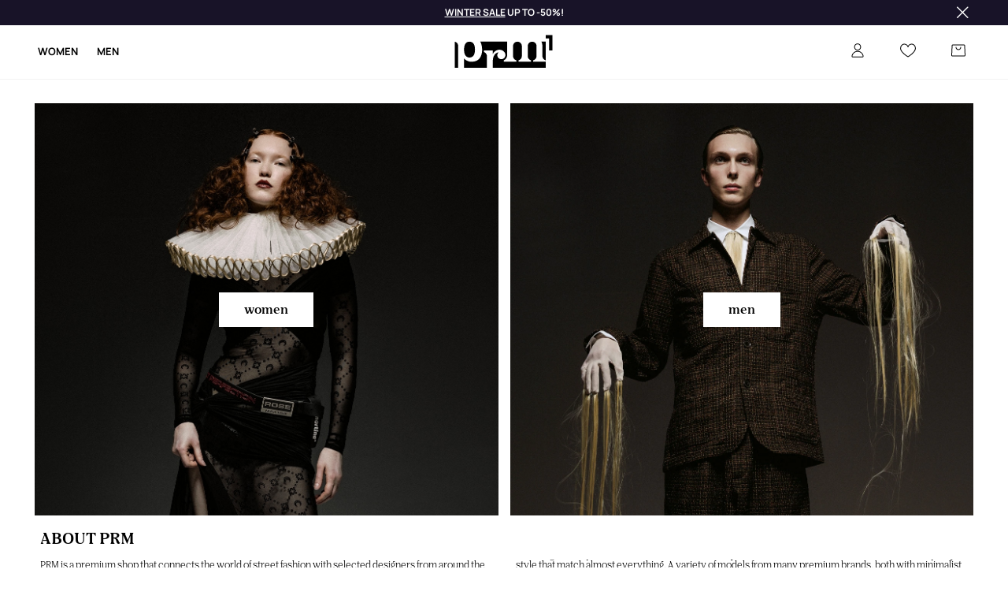

--- FILE ---
content_type: image/svg+xml
request_url: https://cdn.ans-media.com/assets/front/multi/static/images/logoPrm_black.svg?v=2
body_size: 2446
content:
<svg width="126" height="43" viewBox="0 0 126 43" fill="none" xmlns="http://www.w3.org/2000/svg">
<path d="M111.425 9.00934C112.132 10.497 112.567 12.1361 112.67 13.865C112.67 14.2604 112.686 14.7413 112.687 15.2934H112.685V27.6218C112.685 29.5378 113.68 31.2346 115.161 32.2345C115.687 32.5909 116.28 32.8559 116.914 33.0151V9.00934H111.425ZM19.3594 29.4151C20.8919 29.4151 22.5708 28.9926 23.9009 27.6176C25.331 26.1401 26.3571 23.5611 26.3571 19.2118C26.3571 10.8492 22.5691 9.02374 19.3975 9.00934H19.3213C16.1496 9.02374 12.3616 10.8492 12.3616 19.2118C12.3616 23.562 13.3878 26.1401 14.8178 27.6176C16.1471 28.9926 17.8269 29.4151 19.3594 29.4151ZM2.35307 9.78997C1.82644 9.43352 1.23377 9.16852 0.599609 9.00934V42.9999H4.82875V14.3917C4.82452 12.4807 3.83052 10.7882 2.35307 9.78997ZM100.919 33.0143C101.553 32.8559 102.146 32.5909 102.673 32.2336C104.154 31.2337 105.155 29.537 105.155 27.6209V15.2925H105.151L105.146 14.6499C105.146 11.5511 102.617 9.01781 99.5234 9.01612C96.4296 9.01781 93.8837 11.5511 93.8837 14.6499V15.2663V27.6209C93.8837 29.537 94.8785 31.2337 96.3594 32.2336C96.886 32.5901 97.4787 32.8551 98.1128 33.0143V34.8456H82.1225V33.0143C82.7567 32.8559 83.3494 32.5909 83.876 32.2336C85.3568 31.2337 86.35 29.537 86.35 27.6209V15.2663V14.6423C86.35 11.5426 83.8193 9.0085 80.7247 9.0085C77.6301 9.0085 75.0833 11.5426 75.0833 14.6423V27.6811C75.1044 29.5717 76.0917 31.2439 77.5573 32.2328C78.0839 32.5892 78.6766 32.8542 79.3107 33.0134V34.8448H63.3196V33.0905C66.4209 31.5749 67.5487 28.5142 67.5487 26.5939L67.5521 9.0085H33.0924C33.2516 9.0085 33.7224 10.1981 33.7943 10.3572C34.0196 10.8568 34.2151 11.3699 34.3853 11.8914C35.2337 14.4949 35.5969 17.2627 35.5173 19.9966C35.3692 25.0555 33.5556 30.9738 28.7033 33.413C26.8474 34.3461 24.5232 34.8668 21.6293 34.8693C20.8817 34.8482 20.1205 34.7796 19.3594 34.6483C16.7872 34.1412 14.436 32.7806 12.5166 30.818C12.4641 30.7646 12.4124 30.7113 12.3608 30.6571V42.9999H41.6075V27.6311C41.6075 25.7151 40.6126 24.0183 39.1318 23.0184C38.7042 22.7289 38.2309 22.5028 37.7297 22.3419C37.8152 21.7103 37.877 21.0651 37.9151 20.4064H49.1395V25.1834C50.2461 22.1209 53.8995 19.3786 57.6121 19.3786C61.7371 19.3786 65.2491 22.3843 65.2491 26.0927C65.2491 26.1689 65.2491 26.4102 65.2491 26.4568C65.2491 29.2669 62.9428 31.5453 60.098 31.5453C57.2532 31.5453 54.9468 29.2669 54.9468 26.4568C54.9468 24.9946 55.575 23.6805 56.5741 22.7517C54.0002 23.1082 51.677 24.661 50.3375 27.8622C50.0903 28.4541 49.8744 29.0984 49.6983 29.8054C49.3765 31.0999 49.1759 32.5952 49.1395 34.3029V42.9999H116.913V34.8456H100.918V33.0143H100.919Z" fill="black"/>
<path d="M116.914 0.47998V4.72436H121.158V20.3667H125.403V0.47998H116.914Z" fill="black"/>
</svg>


--- FILE ---
content_type: application/javascript
request_url: https://cdn.ans-media.com/assets/front/multi/static/js/87241.2f53c7379cad50e968c8-v3.js
body_size: 30553
content:
try{!function(){var e="undefined"!=typeof window?window:"undefined"!=typeof global?global:"undefined"!=typeof globalThis?globalThis:"undefined"!=typeof self?self:{},t=(new e.Error).stack;t&&(e._sentryDebugIds=e._sentryDebugIds||{},e._sentryDebugIds[t]="e1771d34-e027-4601-9a0c-489984864128",e._sentryDebugIdIdentifier="sentry-dbid-e1771d34-e027-4601-9a0c-489984864128")}()}catch(e){}(self.webpackChunkfront_ans=self.webpackChunkfront_ans||[]).push([[87241],{7692:(e,t,r)=>{"use strict";r.d(t,{$Q:()=>D,$y:()=>me,AA:()=>u,Af:()=>qe,Aw:()=>Xe,Bv:()=>Be,CD:()=>Ie,Cg:()=>c,E2:()=>ce,EC:()=>B,E_:()=>Te,Ek:()=>X,Ev:()=>te,F4:()=>Oe,FR:()=>ye,Gm:()=>Ze,HK:()=>o,Hk:()=>G,Hv:()=>s,IL:()=>q,IV:()=>ze,I_:()=>Ee,Iy:()=>Ce,LT:()=>_e,MF:()=>$,MQ:()=>v,NA:()=>m,NG:()=>Ne,NK:()=>C,NR:()=>he,N_:()=>Ke,Oc:()=>l,P:()=>Me,PS:()=>re,QY:()=>Le,Qy:()=>F,RO:()=>f,Re:()=>H,TJ:()=>He,UF:()=>d,V4:()=>h,W9:()=>be,X4:()=>k,XQ:()=>de,Xh:()=>z,Yt:()=>Se,Z3:()=>g,ZK:()=>ee,_I:()=>a,_K:()=>ge,_p:()=>W,a4:()=>Ye,aF:()=>pe,b$:()=>Re,b5:()=>Ae,bJ:()=>U,bQ:()=>se,c9:()=>S,cF:()=>Fe,cg:()=>fe,eN:()=>We,eY:()=>b,f4:()=>I,fV:()=>R,ft:()=>T,g2:()=>Q,gD:()=>we,gH:()=>Z,gt:()=>L,ig:()=>J,j1:()=>Ve,kh:()=>M,lH:()=>K,lZ:()=>ie,lf:()=>i,lk:()=>p,mY:()=>O,nD:()=>j,ne:()=>w,oY:()=>oe,oc:()=>Y,pp:()=>P,py:()=>E,qe:()=>N,qk:()=>ue,qo:()=>x,r1:()=>_,rO:()=>ve,s1:()=>A,sD:()=>Ue,tF:()=>le,tO:()=>De,tY:()=>ke,u6:()=>y,uw:()=>V,vM:()=>xe,vj:()=>Pe,yL:()=>ae,yn:()=>ne,zc:()=>Ge});var n=r(96540),i=(0,n.lazy)((function(){return r.e(44025).then(r.bind(r,61188))})),o=(0,n.lazy)((function(){return Promise.all([r.e(90713),r.e(10233)]).then(r.bind(r,94154))})),a=(0,n.lazy)((function(){return r.e(36320).then(r.bind(r,75096))})),l=(0,n.lazy)((function(){return Promise.all([r.e(32833),r.e(44576),r.e(81455),r.e(57423),r.e(73108)]).then(r.bind(r,85217))})),s=(0,n.lazy)((function(){return r.e(9167).then(r.bind(r,52952))})),d=(0,n.lazy)((function(){return r.e(60728).then(r.bind(r,32181))})),c=(0,n.lazy)((function(){return r.e(11648).then(r.bind(r,53868))})),_=(0,n.lazy)((function(){return r.e(36063).then(r.bind(r,5967))})),u=(0,n.lazy)((function(){return Promise.resolve().then(r.bind(r,82195))})),h=(0,n.lazy)((function(){return r.e(72831).then(r.bind(r,62775))})),m=(0,n.lazy)((function(){return r.e(72831).then(r.bind(r,11070))})),C=(0,n.lazy)((function(){return Promise.all([r.e(32833),r.e(44576),r.e(81455),r.e(57423),r.e(86661),r.e(5439)]).then(r.bind(r,26088))})),p=(0,n.lazy)((function(){return Promise.all([r.e(44576),r.e(53526),r.e(62733),r.e(57263),r.e(33054),r.e(85018),r.e(40327)]).then(r.bind(r,58630))})),g=(0,n.lazy)((function(){return r.e(25965).then(r.bind(r,57712))})),S=(0,n.lazy)((function(){return r.e(42432).then(r.bind(r,31701))})),b=(0,n.lazy)((function(){return Promise.all([r.e(32833),r.e(44576),r.e(81455),r.e(57423),r.e(15267)]).then(r.bind(r,66399))})),y=(0,n.lazy)((function(){return r.e(90320).then(r.bind(r,24974))})),f=(0,n.lazy)((function(){return Promise.all([r.e(32833),r.e(44576),r.e(81455),r.e(57423),r.e(72059)]).then(r.bind(r,64700))})),P=(0,n.lazy)((function(){return r.e(48857).then(r.bind(r,43363))})),I=(0,n.lazy)((function(){return r.e(1237).then(r.bind(r,42026))})),T=(0,n.lazy)((function(){return r.e(83559).then(r.bind(r,95598))})),w=(0,n.lazy)((function(){return r.e(86149).then(r.bind(r,52881))})),A=(0,n.lazy)((function(){return r.e(28032).then(r.bind(r,51967))})),M=(0,n.lazy)((function(){return Promise.all([r.e(17157),r.e(34084)]).then(r.bind(r,70846))})),L=(0,n.lazy)((function(){return r.e(26216).then(r.bind(r,7431))})),B=(0,n.lazy)((function(){return r.e(28742).then(r.bind(r,40942))})),E=(0,n.lazy)((function(){return r.e(33823).then(r.bind(r,38582))})),D=(0,n.lazy)((function(){return r.e(32881).then(r.bind(r,91760))})),v=(0,n.lazy)((function(){return r.e(15170).then(r.bind(r,89408))})),k=(0,n.lazy)((function(){return r.e(5921).then(r.bind(r,11663))})),R=(0,n.lazy)((function(){return Promise.all([r.e(32833),r.e(44576),r.e(81455),r.e(57423),r.e(86138),r.e(40984),r.e(47600),r.e(68719)]).then(r.bind(r,65880))})),W=(0,n.lazy)((function(){return r.e(7006).then(r.bind(r,97719))})),H=(0,n.lazy)((function(){return r.e(64323).then(r.bind(r,38937))})),N=(0,n.lazy)((function(){return r.e(36936).then(r.bind(r,324))})),F=(0,n.lazy)((function(){return Promise.all([r.e(53526),r.e(17157),r.e(9483),r.e(18138)]).then(r.bind(r,10527))})),O=(0,n.lazy)((function(){return Promise.all([r.e(17157),r.e(43320)]).then(r.bind(r,65246))})),x=(0,n.lazy)((function(){return r.e(69636).then(r.bind(r,9858))})),z=(0,n.lazy)((function(){return r.e(555).then(r.bind(r,51243))})),V=(0,n.lazy)((function(){return r.e(35179).then(r.bind(r,57267))})),U=(0,n.lazy)((function(){return r.e(29424).then(r.bind(r,86755))})),G=(0,n.lazy)((function(){return r.e(11005).then(r.bind(r,45828))})),Z=(0,n.lazy)((function(){return r.e(49756).then(r.bind(r,60037))})),K=(0,n.lazy)((function(){return r.e(70433).then(r.bind(r,66926))})),X=(0,n.lazy)((function(){return r.e(52092).then(r.bind(r,65110))})),Y=(0,n.lazy)((function(){return r.e(76090).then(r.bind(r,22633))})),q=(0,n.lazy)((function(){return r.e(40688).then(r.bind(r,48509))})),j=(0,n.lazy)((function(){return Promise.all([r.e(10877),r.e(29451)]).then(r.bind(r,79433))})),Q=(0,n.lazy)((function(){return Promise.all([r.e(32833),r.e(44576),r.e(81455),r.e(57423),r.e(85996),r.e(81304),r.e(36819),r.e(27914)]).then(r.bind(r,73137))})),J=(0,n.lazy)((function(){return r.e(13900).then(r.bind(r,97960))})),$=(0,n.lazy)((function(){return Promise.all([r.e(32833),r.e(99902),r.e(16723),r.e(86173),r.e(44576),r.e(81455),r.e(57423),r.e(86138),r.e(89657),r.e(49002),r.e(87525),r.e(98958),r.e(85664),r.e(86544)]).then(r.bind(r,19193))})),ee=(0,n.lazy)((function(){return Promise.all([r.e(32833),r.e(44576),r.e(81455),r.e(57423),r.e(16267)]).then(r.bind(r,50954))})),te=(0,n.lazy)((function(){return Promise.all([r.e(1440),r.e(27048)]).then(r.bind(r,27048))})),re=(0,n.lazy)((function(){return r.e(52049).then(r.bind(r,55129))})),ne=(0,n.lazy)((function(){return r.e(97814).then(r.bind(r,54425))})),ie=(0,n.lazy)((function(){return Promise.all([r.e(53526),r.e(26857),r.e(4069),r.e(52281),r.e(5637),r.e(52685)]).then(r.bind(r,31149))})),oe=(0,n.lazy)((function(){return r.e(60026).then(r.bind(r,52033))})),ae=(0,n.lazy)((function(){return Promise.all([r.e(53526),r.e(4069),r.e(52281),r.e(48102)]).then(r.bind(r,88153))})),le=(0,n.lazy)((function(){return r.e(75005).then(r.bind(r,33077))})),se=(0,n.lazy)((function(){return Promise.all([r.e(53526),r.e(4069),r.e(44285)]).then(r.bind(r,4069))})),de=(0,n.lazy)((function(){return r.e(81357).then(r.bind(r,90466))})),ce=(0,n.lazy)((function(){return Promise.all([r.e(53526),r.e(26857),r.e(5859),r.e(26050)]).then(r.bind(r,5859))})),_e=(0,n.lazy)((function(){return Promise.all([r.e(53526),r.e(26857),r.e(96099)]).then(r.bind(r,820))})),ue=(0,n.lazy)((function(){return r.e(14572).then(r.bind(r,95024))})),he=(0,n.lazy)((function(){return Promise.all([r.e(70709),r.e(44153)]).then(r.bind(r,70709))})),me=(0,n.lazy)((function(){return r.e(49733).then(r.bind(r,34597))})),Ce=(0,n.lazy)((function(){return r.e(94482).then(r.bind(r,93005))})),pe=(0,n.lazy)((function(){return r.e(2730).then(r.bind(r,4565))})),ge=(0,n.lazy)((function(){return r.e(12844).then(r.bind(r,3152))})),Se=(0,n.lazy)((function(){return Promise.all([r.e(53526),r.e(26857),r.e(87284)]).then(r.bind(r,23967))})),be=(0,n.lazy)((function(){return Promise.all([r.e(53526),r.e(26857),r.e(55822)]).then(r.bind(r,76360))})),ye=(0,n.lazy)((function(){return r.e(83793).then(r.bind(r,59981))})),fe=(0,n.lazy)((function(){return Promise.all([r.e(32833),r.e(44576),r.e(81455),r.e(57423),r.e(85996),r.e(81304),r.e(18982)]).then(r.bind(r,43234))})),Pe=(0,n.lazy)((function(){return Promise.all([r.e(17157),r.e(20763)]).then(r.bind(r,75002))})),Ie=(0,n.lazy)((function(){return Promise.all([r.e(17157),r.e(97690)]).then(r.bind(r,23557))})),Te=(0,n.lazy)((function(){return r.e(75922).then(r.bind(r,72285))})),we=(0,n.lazy)((function(){return Promise.all([r.e(32833),r.e(58288),r.e(194),r.e(44576),r.e(81455),r.e(57423),r.e(85996),r.e(89657),r.e(33320),r.e(27716)]).then(r.bind(r,43157))})),Ae=(0,n.lazy)((function(){return Promise.all([r.e(32833),r.e(44576),r.e(81455),r.e(57423),r.e(85996),r.e(81304),r.e(36819),r.e(75911)]).then(r.bind(r,45344))})),Me=(0,n.lazy)((function(){return Promise.all([r.e(56758),r.e(31817)]).then(r.bind(r,90600))})),Le=(0,n.lazy)((function(){return r.e(77590).then(r.bind(r,61227))})),Be=(0,n.lazy)((function(){return Promise.all([r.e(32833),r.e(44576),r.e(81455),r.e(57423),r.e(39494),r.e(84009)]).then(r.bind(r,14552))})),Ee=(0,n.lazy)((function(){return Promise.all([r.e(32833),r.e(86173),r.e(76411),r.e(44576),r.e(81455),r.e(57423),r.e(89657),r.e(56758),r.e(85664),r.e(59734)]).then(r.bind(r,76122))})),De=(0,n.lazy)((function(){return Promise.all([r.e(32833),r.e(44576),r.e(81455),r.e(57423),r.e(53539)]).then(r.bind(r,97754))})),ve=(0,n.lazy)((function(){return r.e(97121).then(r.bind(r,47017))})),ke=(0,n.lazy)((function(){return Promise.all([r.e(57061),r.e(98655)]).then(r.bind(r,72317))})),Re=(0,n.lazy)((function(){return Promise.all([r.e(17157),r.e(57061),r.e(88459)]).then(r.bind(r,54877))})),We=(0,n.lazy)((function(){return r.e(56574).then(r.bind(r,21874))})),He=(0,n.lazy)((function(){return r.e(24303).then(r.bind(r,45770))})),Ne=(0,n.lazy)((function(){return r.e(10055).then(r.bind(r,33162))})),Fe=(0,n.lazy)((function(){return Promise.all([r.e(44576),r.e(57263),r.e(33054),r.e(85018),r.e(91180)]).then(r.bind(r,85869))})),Oe=(0,n.lazy)((function(){return r.e(55215).then(r.bind(r,72162))})),xe=(0,n.lazy)((function(){return r.e(88249).then(r.bind(r,81302))})),ze=(0,n.lazy)((function(){return Promise.all([r.e(32833),r.e(44576),r.e(81455),r.e(57423),r.e(46175)]).then(r.bind(r,30871))})),Ve=(0,n.lazy)((function(){return Promise.all([r.e(21305),r.e(33431)]).then(r.bind(r,95974))})),Ue=(0,n.lazy)((function(){return Promise.all([r.e(53526),r.e(21305),r.e(37072)]).then(r.bind(r,61278))})),Ge=(0,n.lazy)((function(){return r.e(55109).then(r.bind(r,23618))})),Ze=(0,n.lazy)((function(){return Promise.all([r.e(81455),r.e(57096)]).then(r.bind(r,70442))})),Ke=(0,n.lazy)((function(){return Promise.all([r.e(40984),r.e(36027)]).then(r.bind(r,78539))})),Xe=(0,n.lazy)((function(){return Promise.all([r.e(32833),r.e(44576),r.e(81455),r.e(57423),r.e(85996),r.e(81304),r.e(36819),r.e(40984),r.e(89455),r.e(69630)]).then(r.bind(r,1125))})),Ye=(0,n.lazy)((function(){return Promise.all([r.e(40984),r.e(72336)]).then(r.bind(r,17774))})),qe=(0,n.lazy)((function(){return r.e(87656).then(r.bind(r,83900))}))},23533:(e,t,r)=>{"use strict";r.d(t,{BANNERS_SIZES:()=>n,CAPTIONED_IMAGE_CARD_IMAGE_DIMENSIONS:()=>h,CART_IMAGE_ATTRIBUTES:()=>s,CLASSIC_CARD_IMAGE_DIMENSIONS:()=>_,DESKTOP_MENU_SUBCATEGORY_SECTION_BANNER:()=>i,DESKTOP_PROGRAM_PREMIUM_AC_CLUB_BANNER:()=>a,IMAGE_ONLY_CARD_IMAGE_DIMENSIONS:()=>u,MOBILE_PROGRAM_PREMIUM_AC_CLUB_BANNER:()=>o,PAYMENT_IMAGES_ATTRIBUTES:()=>d,PREMIUM_FASHION_PAGE_IMAGES_ATTRIBUTES:()=>c,SIMILAR_PRODUCTS_IMAGE_ATTRIBUTES:()=>l});var n={HEADER_SLIDER:function(e){return e?{width:555,height:610}:{width:1920,height:558}},WIDE_IMAGE:function(e){return e?{width:555,height:555}:{width:1920,height:624}},LARGE_IMAGE:function(e){return e?{width:555,height:555}:{width:1594,height:623}},ONE_THIRD_IMAGE:function(e){return e?{width:550,height:370}:{width:797,height:531}},TWO_THIRDS_IMAGE_FULL:function(e){return e?{width:550,height:370}:{width:1150,height:767}},TWO_THIRDS_IMAGE_OVERFLOWING:function(e){return e?{width:555,height:316}:{width:1062,height:622}},THREE_IMAGE_ROW:function(){return[{width:511,height:520},{width:511,height:520},{width:511,height:520}]},TWO_IMAGE_ROW:function(){return[{width:511,height:520},{width:511,height:520}]},INSTAGRAM_SOCIAL:function(){return{width:275,height:275}},INSTAGRAM_SOCIAL_SECTION:function(e){return e?{width:375,height:375}:{width:825,height:825}},INSTAGRAM_SOCIAL_SECTION_ITEM:function(e){return e?{width:228,height:228}:{width:377,height:377}},MAIN_CATEGORY_CHOOSE:function(e){return e?{width:555,height:202}:{width:616,height:558}},PRODUCTS_SLIDER:function(e){return e?{width:555,height:316}:{width:1920,height:502}},WIDE_IMAGE_WITH_TWO_BUTTONS:function(e){return e?{width:555,height:555}:{width:1920,height:624}},OUTFITS:function(e){return e?{width:555,height:500}:{width:1920,height:410}},OUTFITS_SLIDER_ITEM:function(e){return e?{width:231,height:346}:{width:377,height:567}},OUTFITS_VERTICAL_IMAGE:function(e){return e?{width:555,height:316}:{width:618,height:914}},EXPANDABLE_HEADER:function(e){return e?{width:375,height:665}:{width:1920,height:865}},TWO_IMAGES_WITH_DESCRIPTION_AND_IMAGE_MARKERS:function(e){return e?{width:375,height:340}:{width:426,height:664}},TWO_IMAGE_ROW_WITH_IMAGE_MARKERS:function(e){return e?{width:375,height:560}:{width:910,height:824}},WIDE_IMAGE_WITH_IMAGE_MARKERS:function(e){return e?{width:375,height:560}:{width:1920,height:750}},THREE_IMAGE_ROW_WITH_IMAGE_MARKERS:function(e){return e?{width:292,height:466}:{width:582,height:728}},IMAGE_WITH_BUTTON_AND_IMAGE_MARKERS:function(e){return e?{width:375,height:340}:{width:1128,height:664}},TWO_ASYMMETRIC_IMAGES_RIGHT:function(e){return e?{width:375,height:876}:{maxWidth:1920,maxHeight:938}},TWO_ASYMMETRIC_IMAGES_LEFT:function(e){return e?{width:375,height:738}:{maxWidth:1920,maxHeight:938}},OUTFIT_TEASER_2_PHOTOS:function(e){return e?{width:932,height:440}:{width:202,height:268}},OUTFIT_TEASER_3_PHOTOS:function(e){return e?{width:616,height:440}:{width:555,height:162}},OUTFIT_TEASER_4_PHOTOS:function(e){return e?{width:932,height:440}:{width:202,height:268}},BRAND_SHOP:function(e){return e?{width:375,height:315}:{width:920,height:554}},GIFT_CARD_MAIN_BANNER:function(e){return e?{width:375,height:169}:{width:1657,height:404}},GIFT_CARD_THUMBNAIL_BANNER:function(e){return e?{width:267,height:171}:{width:343,height:220}},GIFT_CARD_FOOTER_BANNER:function(e){return e?{width:375,height:65}:{width:1657,height:288}},GIFT_CARD_WHY_WORTH_BANNER:function(e){return e?{width:315,height:206}:{width:559,height:365}},SIMILAR_OUTFITS:function(e){return e?{width:250,height:370}:{width:378,height:508}},PSEUDOCATEGORY_APLA_BANNER:function(e){return e?{width:376,height:204}:{width:619,height:320}},PSEUDOCATEGORY_BANNER:function(e){return e?{width:369,height:200}:{width:1865,height:400}},TWO_IMAGES_WITH_APLA_AND_TEXT_SMALL_IMAGE:function(){return{width:730,height:320}},TWO_IMAGES_WITH_APLA_AND_TEXT:function(e){return e?{width:375,height:128}:{width:928,height:587}},ROLLING_COLLECTION:function(e){return e?{width:350,height:350}:{width:700,height:700}}},i={width:288,height:298},o={width:303,height:176},a={width:583,height:204},l={srcProperties:[{imageWidth:200,maxWidth:376},{imageWidth:250,maxWidth:429},{imageWidth:400,maxWidth:1100},{imageWidth:420,minWidth:1101}]},s={srcProperties:[{imageWidth:100,maxWidth:376},{imageWidth:150,maxWidth:429},{imageWidth:300,minWidth:430}],minHeight:{desktop:"240px",mobile:"17vh"}},d={PAYMENT_LOGO:function(e){return e?{width:65,height:40}:{width:96,height:60}}},c={THRESHOLD_LOGO:function(e){return e?{width:62,height:64}:{width:85,height:88}}},_={width:60,height:60},u=function(e){return e?{width:335,height:188}:{width:550,height:309}},h=function(e){return e?{width:335,height:251}:{width:550,height:412}}},39019:(e,t,r)=>{"use strict";r.d(t,{$N:()=>M,$P:()=>W,Az:()=>Je,B2:()=>z,BG:()=>m,CI:()=>we,CS:()=>xe,Dw:()=>F,E_:()=>j,G8:()=>w,GN:()=>ae,G_:()=>ke,Gk:()=>o,Gs:()=>X,Gz:()=>h,IG:()=>Fe,II:()=>s,IV:()=>pe,Ic:()=>le,JI:()=>f,JY:()=>se,Jg:()=>Ue,KR:()=>Ee,Kl:()=>L,Ky:()=>Te,L7:()=>l,LK:()=>ie,LZ:()=>tt,Lq:()=>he,NI:()=>O,Od:()=>P,PB:()=>ge,PH:()=>rt,PS:()=>Ne,Q$:()=>Qe,QM:()=>Re,QY:()=>re,R9:()=>je,Ri:()=>x,Sr:()=>p,St:()=>Oe,Tz:()=>be,V3:()=>Ye,VA:()=>A,VL:()=>Ve,W7:()=>ue,WW:()=>Y,XI:()=>Xe,Xl:()=>v,Yb:()=>T,Ys:()=>_,Z_:()=>Ie,Zp:()=>qe,Zq:()=>c,_3:()=>et,_Y:()=>Ce,_b:()=>d,a$:()=>Se,b8:()=>We,cP:()=>g,dT:()=>me,dZ:()=>Ae,e2:()=>it,eX:()=>a,f$:()=>$e,fb:()=>q,fe:()=>ze,fo:()=>U,g0:()=>N,gP:()=>te,go:()=>K,gv:()=>ot,gx:()=>V,hD:()=>G,he:()=>b,i1:()=>_e,i3:()=>y,id:()=>ve,it:()=>Le,iw:()=>de,j7:()=>He,ji:()=>Pe,ko:()=>$,l5:()=>I,m0:()=>Q,m6:()=>E,mV:()=>C,mg:()=>Ke,o2:()=>fe,oJ:()=>H,pb:()=>k,qb:()=>ce,qj:()=>Be,r_:()=>Ze,rq:()=>nt,sF:()=>De,sX:()=>D,sq:()=>S,tP:()=>R,uT:()=>ye,vS:()=>i,vw:()=>B,vy:()=>J,w:()=>Z,wC:()=>u,wc:()=>Ge,we:()=>oe,y9:()=>ne,yB:()=>Me,yk:()=>ee});var n=r(96540),i=(0,n.lazy)((function(){return Promise.all([r.e(32833),r.e(85058),r.e(26046)]).then(r.bind(r,80792))})),o=(0,n.lazy)((function(){return r.e(63733).then(r.bind(r,90886))})),a=(0,n.lazy)((function(){return r.e(68801).then(r.bind(r,95892))})),l=(0,n.lazy)((function(){return r.e(11864).then(r.bind(r,1102))})),s=(0,n.lazy)((function(){return r.e(77151).then(r.bind(r,90531))})),d=(0,n.lazy)((function(){return r.e(58833).then(r.bind(r,66459))})),c=(0,n.lazy)((function(){return r.e(90966).then(r.bind(r,50715))})),_=(0,n.lazy)((function(){return Promise.all([r.e(32833),r.e(44576),r.e(81455),r.e(57423),r.e(85996),r.e(81304),r.e(36819),r.e(81555)]).then(r.bind(r,37722))})),u=(0,n.lazy)((function(){return r.e(42797).then(r.bind(r,68042))})),h=(0,n.lazy)((function(){return r.e(72275).then(r.bind(r,56136))})),m=(0,n.lazy)((function(){return r.e(85404).then(r.bind(r,55812))})),C=(0,n.lazy)((function(){return r.e(31981).then(r.bind(r,13401))})),p=(0,n.lazy)((function(){return Promise.all([r.e(44576),r.e(57263),r.e(42687),r.e(53961)]).then(r.bind(r,56387))})),g=(0,n.lazy)((function(){return r.e(63487).then(r.bind(r,94208))})),S=(0,n.lazy)((function(){return Promise.all([r.e(44576),r.e(33054),r.e(65489)]).then(r.bind(r,41067))})),b=(0,n.lazy)((function(){return r.e(90940).then(r.bind(r,34259))})),y=(0,n.lazy)((function(){return r.e(50913).then(r.bind(r,22403))})),f=(0,n.lazy)((function(){return r.e(96946).then(r.bind(r,76728))})),P=(0,n.lazy)((function(){return Promise.all([r.e(62733),r.e(71254)]).then(r.bind(r,42315))})),I=(0,n.lazy)((function(){return Promise.all([r.e(32833),r.e(44576),r.e(81455),r.e(57423),r.e(39494),r.e(83802)]).then(r.bind(r,22309))})),T=(0,n.lazy)((function(){return r.e(6669).then(r.bind(r,90125))})),w=(0,n.lazy)((function(){return Promise.all([r.e(90019),r.e(92457)]).then(r.bind(r,51977))})),A=(0,n.lazy)((function(){return Promise.all([r.e(32833),r.e(44576),r.e(81455),r.e(57423),r.e(79582)]).then(r.bind(r,94020))})),M=(0,n.lazy)((function(){return r.e(13630).then(r.bind(r,34895))})),L=(0,n.lazy)((function(){return Promise.all([r.e(41923),r.e(60694),r.e(25016),r.e(47475)]).then(r.bind(r,77394))})),B=(0,n.lazy)((function(){return r.e(81760).then(r.bind(r,41345))})),E=(0,n.lazy)((function(){return Promise.all([r.e(87525),r.e(99097)]).then(r.bind(r,43062))})),D=(0,n.lazy)((function(){return r.e(51161).then(r.bind(r,49838))})),v=(0,n.lazy)((function(){return r.e(99248).then(r.bind(r,66422))})),k=(0,n.lazy)((function(){return r.e(69448).then(r.bind(r,39791))})),R=(0,n.lazy)((function(){return r.e(3170).then(r.bind(r,65917))})),W=(0,n.lazy)((function(){return r.e(57360).then(r.bind(r,26050))})),H=(0,n.lazy)((function(){return r.e(65757).then(r.bind(r,67862))})),N=(0,n.lazy)((function(){return r.e(94159).then(r.bind(r,67801))})),F=(0,n.lazy)((function(){return Promise.all([r.e(53526),r.e(91157),r.e(69553),r.e(95233)]).then(r.bind(r,15260))})),O=(0,n.lazy)((function(){return Promise.all([r.e(53526),r.e(91157),r.e(69553),r.e(95233)]).then(r.bind(r,21638))})),x=(0,n.lazy)((function(){return r.e(2992).then(r.bind(r,45242))})),z=(0,n.lazy)((function(){return r.e(94490).then(r.bind(r,89575))})),V=(0,n.lazy)((function(){return r.e(48627).then(r.bind(r,31955))})),U=(0,n.lazy)((function(){return Promise.all([r.e(42500),r.e(98690)]).then(r.bind(r,64223))})),G=(0,n.lazy)((function(){return r.e(79134).then(r.bind(r,83869))})),Z=(0,n.lazy)((function(){return r.e(41743).then(r.bind(r,46602))})),K=(0,n.lazy)((function(){return r.e(10335).then(r.bind(r,88385))})),X=(0,n.lazy)((function(){return Promise.all([r.e(41652),r.e(60301)]).then(r.bind(r,65128))})),Y=(0,n.lazy)((function(){return Promise.all([r.e(98742),r.e(78305)]).then(r.bind(r,50817))})),q=(0,n.lazy)((function(){return r.e(37616).then(r.bind(r,14780))})),j=(0,n.lazy)((function(){return Promise.all([r.e(32833),r.e(44576),r.e(81455),r.e(57423),r.e(86138),r.e(56758),r.e(382),r.e(24522),r.e(19821)]).then(r.bind(r,68630))})),Q=(0,n.lazy)((function(){return r.e(51481).then(r.bind(r,96134))})),J=(0,n.lazy)((function(){return Promise.all([r.e(32833),r.e(44576),r.e(81455),r.e(57423),r.e(85996),r.e(81304),r.e(36819),r.e(22776)]).then(r.bind(r,19951))})),$=(0,n.lazy)((function(){return r.e(86859).then(r.bind(r,9071))})),ee=(0,n.lazy)((function(){return Promise.all([r.e(36118),r.e(23816),r.e(75959)]).then(r.bind(r,55972))})),te=(0,n.lazy)((function(){return r.e(1387).then(r.bind(r,47080))})),re=(0,n.lazy)((function(){return Promise.all([r.e(36118),r.e(62722),r.e(16143)]).then(r.bind(r,90453))})),ne=(0,n.lazy)((function(){return r.e(68055).then(r.bind(r,35212))})),ie=(0,n.lazy)((function(){return r.e(43584).then(r.bind(r,52702))})),oe=(0,n.lazy)((function(){return r.e(19327).then(r.bind(r,74069))})),ae=(0,n.lazy)((function(){return r.e(3151).then(r.bind(r,243))})),le=(0,n.lazy)((function(){return r.e(78835).then(r.bind(r,46333))})),se=(0,n.lazy)((function(){return Promise.all([r.e(32833),r.e(44576),r.e(81455),r.e(57423),r.e(85996),r.e(81304),r.e(36819),r.e(33916)]).then(r.bind(r,89782))})),de=(0,n.lazy)((function(){return r.e(37693).then(r.bind(r,84375))})),ce=(0,n.lazy)((function(){return r.e(61785).then(r.bind(r,70461))})),_e=(0,n.lazy)((function(){return r.e(72253).then(r.bind(r,40990))})),ue=(0,n.lazy)((function(){return r.e(72253).then(r.bind(r,43502))})),he=(0,n.lazy)((function(){return r.e(98330).then(r.bind(r,52550))})),me=(0,n.lazy)((function(){return r.e(59029).then(r.bind(r,9407))})),Ce=(0,n.lazy)((function(){return r.e(88065).then(r.bind(r,16435))})),pe=(0,n.lazy)((function(){return r.e(61739).then(r.bind(r,69169))})),ge=(0,n.lazy)((function(){return r.e(31818).then(r.bind(r,5462))})),Se=(0,n.lazy)((function(){return r.e(19419).then(r.bind(r,74295))})),be=(0,n.lazy)((function(){return r.e(55248).then(r.bind(r,25617))})),ye=(0,n.lazy)((function(){return r.e(55248).then(r.bind(r,81043))})),fe=(0,n.lazy)((function(){return r.e(49897).then(r.bind(r,90243))})),Pe=(0,n.lazy)((function(){return Promise.all([r.e(60863),r.e(18414)]).then(r.bind(r,94436))})),Ie=(0,n.lazy)((function(){return r.e(34656).then(r.bind(r,60729))})),Te=(0,n.lazy)((function(){return r.e(97481).then(r.bind(r,85261))})),we=(0,n.lazy)((function(){return r.e(47183).then(r.bind(r,17680))})),Ae=(0,n.lazy)((function(){return r.e(29906).then(r.bind(r,4905))})),Me=(0,n.lazy)((function(){return r.e(70758).then(r.bind(r,41389))})),Le=(0,n.lazy)((function(){return r.e(7041).then(r.bind(r,37710))})),Be=(0,n.lazy)((function(){return r.e(23497).then(r.bind(r,82814))})),Ee=(0,n.lazy)((function(){return r.e(89051).then(r.bind(r,90332))})),De=(0,n.lazy)((function(){return r.e(7965).then(r.bind(r,62964))})),ve=(0,n.lazy)((function(){return r.e(42877).then(r.bind(r,71473))})),ke=(0,n.lazy)((function(){return r.e(41381).then(r.bind(r,93152))})),Re=(0,n.lazy)((function(){return r.e(91467).then(r.bind(r,27964))})),We=(0,n.lazy)((function(){return r.e(4202).then(r.bind(r,95571))})),He=(0,n.lazy)((function(){return r.e(20376).then(r.bind(r,80724))})),Ne=(0,n.lazy)((function(){return Promise.all([r.e(58486),r.e(84440)]).then(r.bind(r,18398))})),Fe=(0,n.lazy)((function(){return r.e(23469).then(r.bind(r,79881))})),Oe=(0,n.lazy)((function(){return r.e(38027).then(r.bind(r,54952))})),xe=(0,n.lazy)((function(){return r.e(83501).then(r.bind(r,13274))})),ze=(0,n.lazy)((function(){return Promise.all([r.e(53526),r.e(55210)]).then(r.bind(r,13886))})),Ve=(0,n.lazy)((function(){return r.e(61504).then(r.bind(r,27970))})),Ue=(0,n.lazy)((function(){return r.e(4934).then(r.bind(r,34218))})),Ge=(0,n.lazy)((function(){return r.e(55277).then(r.bind(r,46431))})),Ze=(0,n.lazy)((function(){return r.e(11390).then(r.bind(r,37087))})),Ke=(0,n.lazy)((function(){return Promise.all([r.e(10877),r.e(20511)]).then(r.bind(r,58538))})),Xe=(0,n.lazy)((function(){return r.e(7436).then(r.bind(r,12896))})),Ye=(0,n.lazy)((function(){return r.e(51268).then(r.bind(r,10950))})),qe=(0,n.lazy)((function(){return r.e(74478).then(r.bind(r,77510))})),je=(0,n.lazy)((function(){return Promise.all([r.e(62733),r.e(6920)]).then(r.bind(r,36013))})),Qe=(0,n.lazy)((function(){return r.e(77459).then(r.bind(r,33021))})),Je=(0,n.lazy)((function(){return r.e(76289).then(r.bind(r,56614))})),$e=(0,n.lazy)((function(){return r.e(13756).then(r.bind(r,90799))})),et=(0,n.lazy)((function(){return r.e(87029).then(r.bind(r,57325))})),tt=(0,n.lazy)((function(){return r.e(81020).then(r.bind(r,50047))})),rt=(0,n.lazy)((function(){return r.e(72724).then(r.bind(r,61665))})),nt=(0,n.lazy)((function(){return r.e(51778).then(r.bind(r,52486))})),it=(0,n.lazy)((function(){return r.e(42675).then(r.bind(r,30403))})),ot=(0,n.lazy)((function(){return r.e(24395).then(r.bind(r,49195))}))},67238:(e,t,r)=>{"use strict";r.d(t,{V:()=>yt});var n=r(96540),i=r(35799),o=r(43449),a=r(85894),l=r(73182),s=r(30004),d=r(99993),c=r(67278),_=r(64467),u=r(77149),h=r(82912),m=r(32771),C=r(74421),p=r(95447),g=r(59354),S=r(55295);function b(e,t){var r=Object.keys(e);if(Object.getOwnPropertySymbols){var n=Object.getOwnPropertySymbols(e);t&&(n=n.filter((function(t){return Object.getOwnPropertyDescriptor(e,t).enumerable}))),r.push.apply(r,n)}return r}function y(e){for(var t=1;t<arguments.length;t++){var r=null!=arguments[t]?arguments[t]:{};t%2?b(Object(r),!0).forEach((function(t){(0,_.A)(e,t,r[t])})):Object.getOwnPropertyDescriptors?Object.defineProperties(e,Object.getOwnPropertyDescriptors(r)):b(Object(r)).forEach((function(t){Object.defineProperty(e,t,Object.getOwnPropertyDescriptor(r,t))}))}return e}var f=r(32328),P=r(28500),I=r(81612),T=r(7692),w=r(39019),A=r(17779),M=r(8565),L=r(60924),B=r(48361),E=r(51361),D=function(e){return e.pl="pl",e.uk="uk",e.ua_ru="ua_ru",e.ro="ro",e.en="en",e.us="en",e.cs="cs",e.el="el",e.hr="hr",e.it="it",e.sk="sk",e.bg="bg",e}({}),v=[{url:"https://prm.com/pl",hreflang:B.AK.PL},{url:"https://prm.com/ua",hreflang:B.AK.UK},{url:"https://prm.com/ua/ru",hreflang:B.AK.RU},{url:"https://prm.com/ro",hreflang:B.AK.RO},{url:"https://prm.com/eu",hreflang:B.AK.EU},{url:"https://prm.com/us",hreflang:B.AK.US},{url:"https://prm.com/cz",hreflang:B.AK.CZ},{url:"https://prm.com/gr",hreflang:B.AK.EL},{url:"https://prm.com/hr",hreflang:B.AK.HR},{url:"https://prm.com/it",hreflang:B.AK.IT},{url:"https://prm.com/sk",hreflang:B.AK.SK},{url:"https://prm.com/bg",hreflang:B.AK.BG}],k=[{supportedLanguages:[E.hT.ru_UA,E.hT.uk_UA],hreflangs:[{url:"https://prm.com/ua",hreflang:B.AK.UK},{url:"https://prm.com/ua/ru",hreflang:B.AK.RU}]}],R=r(72368),W=r(69711),H=r(58834),N=r(27013),F=r(17689),O=r(5634),x=r(13856),z=r(20422),V=r(38666),U=r(69157),G=r(19214),Z=r(17040),K=r(78143),X=r(87101),Y=r(74022),q=r(73111),j=r(78149),Q=r(28645),J=r(35109),$=r(70195),ee=r(41356),te=r(46001),re=r(8614),ne=r(83673),ie=r(26637),oe=r(61325),ae=r(97324),le=r(39397),se=r(61603),de=r(24213),ce=r(47804),_e=r(23562),ue=r(63879),he=r(85606),me=r(70706),Ce=r(66826),pe=r(27646),ge=r(21099),Se=r(65358),be=r(81058),ye=r(95844),fe=r(43520),Pe=r(80940),Ie=r(74598),Te=r(18760),we=r(72262),Ae=r(50886),Me=r(23374),Le=r(13461),Be=r(29632),Ee=r(22248),De=r(16522),ve=r(22022),ke=r(69733),Re=r(42015),We=r(23704),He=r(70141),Ne=r(37757);function Fe(e){return!!e}var Oe,xe=r(99023),ze={ThemeStyles:r(93849)},Ve=r(58450),Ue=[Ve.tR.MALE,Ve.tR.FEMALE],Ge=[Ve.Gi.ACCESSORIES,Ve.Gi.BRANDS,Ve.Gi.CLOTHES,Ve.Gi.NEWIN,Ve.Gi.PREMIUM,Ve.Gi.SHOES,Ve.Gi.SPORT,Ve.Gi.SPECIAL_COLLECTION],Ze=r(30015),Ke=r(46942),Xe=r.n(Ke),Ye=r(85956),qe=r(41684),je=r(63030),Qe=r(90086),Je=r(63107),$e=r(90557),et=r(99632),tt=r(64638),rt=r(14378),nt=r(88566),it=r(70496),ot=r(19832),at=r(40649),lt=r(94022),st=r(58036),dt=function(e){return e.PL="PL",e.UA="UA",e.RO="RO",e.US="US",e.CZ="CZ",e.HR="HR",e.GR="GR",e.BG="BG",e.SK="SK",e.IT="IT",e.GB="GB",e}({}),ct=function(e){return e.AT="AT",e.BE="BE",e.DK="DK",e.EE="EE",e.FI="FI",e.FR="FR",e.ES="ES",e.NL="NL",e.IE="IE",e.LT="LT",e.LV="LV",e.LU="LU",e.DE="DE",e.PT="PT",e.SI="SI",e.SE="SE",e.HU="HU",e}({}),_t=(Oe={},(0,_.A)((0,_.A)((0,_.A)((0,_.A)((0,_.A)((0,_.A)((0,_.A)((0,_.A)((0,_.A)((0,_.A)(Oe,st.mf.BG,{id:st.mf.BG,url:"https://prm.com/bg",name:"Bulgaria / България",flag:Qe,alt:"Bulgaria flag"}),st.mf.GB,{id:st.mf.GB,url:"https://prm.com/eu",name:"Shipment to EU",flag:Je,alt:"EU flag"}),st.mf.PL,{id:st.mf.PL,url:"https://prm.com/pl",name:"Poland / Polska",flag:$e,alt:"Poland flag"}),st.mf.UA,{id:st.mf.UA,url:"https://prm.com/ua",name:"Ukraine / Україна",flag:et,alt:"Ukraine flag"}),st.mf.RO,{id:st.mf.RO,url:"https://prm.com/ro",name:"Romania / România",flag:tt,alt:"Romania flag"}),st.mf.CZ,{id:st.mf.CZ,url:"https://prm.com/cz",name:"Czech Republic / Česká republika",flag:rt,alt:"Czech flag"}),st.mf.US,{id:st.mf.US,url:"https://prm.com/us",name:"United States",flag:nt,alt:"USA flag"}),st.mf.GR,{id:st.mf.GR,url:"https://prm.com/gr",name:"Greece / Ελλάδα",flag:it,alt:"Greece flag"}),st.mf.HR,{id:st.mf.HR,url:"https://prm.com/hr",name:"Croatia / Hrvatska",flag:ot,alt:"Croatia flag"}),st.mf.SK,{id:st.mf.SK,url:"https://prm.com/sk",name:"Slovakia / Slovensko",flag:at,alt:"Slovakia flag"}),(0,_.A)(Oe,st.mf.IT,{id:st.mf.IT,url:"https://prm.com/it",name:"Italy / Italia",flag:lt,alt:"Italy flag"})),ut=[st.mf.BG,st.mf.CZ,st.mf.HR,st.mf.GR,st.mf.IT,st.mf.PL,st.mf.RO,st.mf.SK,st.mf.UA],ht=[].concat(ut,[st.mf.US]),mt=[].concat(ut,[st.mf.GB]),Ct=(0,_.A)((0,_.A)({},st.mf.GB,ht),st.mf.US,mt),pt=r(70057),gt=r(48966),St=r(73833),bt=r(47287),yt={Components:{MobileWidget:{},GiftCard:{giftCardStyles:ye,arrowListIcon:function(e){return"prm-icon prm-icon-chevron-left ".concat(e.benefitsListIconAlt," ").concat(e.benefitsListIconAltRotate)},giftCardIcons:{Individual:function(e){var t=e.classes;return n.createElement(i.A,{svg:St,className:t})},Company:function(e){var t=e.classes;return n.createElement("span",{className:Xe()("prm-icon prm-icon-company",t)})},GiftCard:function(e){var t=e.classes;return n.createElement("span",{className:Xe()("prm-icon prm-icon-gift-card",t)})}},CheckedGiftCardIcon:function(){return n.createElement(i.A,{svg:'<svg width="24" height="24" viewBox="0 0 24 24" fill="none" xmlns="http://www.w3.org/2000/svg">\n<path fill-rule="evenodd" clip-rule="evenodd" d="M18.3536 7.14645C18.5488 7.34171 18.5488 7.65829 18.3536 7.85355L10.3536 15.8536C10.1583 16.0488 9.84171 16.0488 9.64645 15.8536L5.64645 11.8536C5.45118 11.6583 5.45118 11.3417 5.64645 11.1464C5.84171 10.9512 6.15829 10.9512 6.35355 11.1464L10 14.7929L17.6464 7.14645C17.8417 6.95118 18.1583 6.95118 18.3536 7.14645Z" fill="black"/>\n</svg>\n'})},GiftCardHeaderBannerProvider:w.XI,textAlignCenterOnMobile:!0,mobileBiggerHeader:!0,extraClassNameSelectors:{backgroundColor:"WhiteWithGreyBorder",borderType:"ThinBorder",biggerFont:"Bigger",smallerFont:"Smaller",buttonBackType:"Big"}},BrandShop:{BrandShopBreadcrumbsStylesProvider:w.V3,BrandShopBannerStylesProvider:w.Zp},GeolocationPopup:T.Re,Container:xe.mc,EmailField:xe.LP,ProductItemSubmenu:xe.Sc,topBarStyles:Me,infoBoxStyles:Le,extraClassNameSelectors:{appColor:"White"},MobileMenu:{BackButtonIcon:s.AT.ICON_CHEVRON,iconFontFamily:s.QD.PRM},Radio:{showDescriptionInLeftRadioColumn:!0,showDeliveryMethodAlignSelfCenter:!1,radioLabelTextBig:!0,radioLeftClasses:function(e){return e?"m-4":"m-7"},radioRightClasses:function(e){return e?"m-4":"m-5"},radioStyles:Ce},RadioButton:{RadioButtonStyleProvider:w.Ky},PromotionTopBar:{shouldUseButtonAdditionalMargin:!0},Button:{themeButtonStyles:x},Switcher:{SwitcherStylesProvider:w.Zq},Checkbox:{checkboxThemeStyles:_e},CategoryTeaser:{buttonVariantType:"primaryLight"},Breadcrumbs:{StylesProvider:w.rq,title:"PRM"},ErrorPages:{logo:'<svg width="128" height="68" viewBox="0 0 128 68" fill="none" xmlns="http://www.w3.org/2000/svg">\n<path d="M102.129 23.7165C102.685 24.8878 103.028 26.1785 103.109 27.5398C103.109 27.8512 103.121 28.2298 103.122 28.6645H103.121V38.3718C103.121 39.8805 103.904 41.2165 105.07 42.0038C105.485 42.2845 105.951 42.4932 106.451 42.6185V23.7165H102.129ZM29.6366 39.7838C30.8432 39.7838 32.1652 39.4512 33.2126 38.3685C34.3386 37.2052 35.1466 35.1745 35.1466 31.7498C35.1466 25.1652 32.1639 23.7278 29.6666 23.7165H29.6066C27.1092 23.7278 24.1266 25.1652 24.1266 31.7498C24.1266 35.1752 24.9346 37.2052 26.0606 38.3685C27.1072 39.4512 28.4299 39.7838 29.6366 39.7838ZM16.2459 24.3312C15.8312 24.0505 15.3646 23.8418 14.8652 23.7165V50.4805H18.1952V27.9545C18.1919 26.4498 17.4092 25.1172 16.2459 24.3312ZM93.8559 42.6178C94.3552 42.4932 94.8219 42.2845 95.2372 42.0032C96.4032 41.2158 97.1912 39.8798 97.1912 38.3712V28.6638H97.1886L97.1846 28.1578C97.1846 25.7178 95.1932 23.7232 92.7572 23.7218C90.3212 23.7232 88.3166 25.7178 88.3166 28.1578V28.6432V38.3712C88.3166 39.8798 89.0999 41.2158 90.2659 42.0032C90.6806 42.2838 91.1472 42.4925 91.6466 42.6178V44.0598H79.0559V42.6178C79.5552 42.4932 80.0219 42.2845 80.4366 42.0032C81.6026 41.2158 82.3846 39.8798 82.3846 38.3712V28.6432V28.1518C82.3846 25.7112 80.3919 23.7158 77.9552 23.7158C75.5186 23.7158 73.5132 25.7112 73.5132 28.1518V38.4185C73.5299 39.9072 74.3072 41.2238 75.4612 42.0025C75.8759 42.2832 76.3426 42.4918 76.8419 42.6172V44.0592H64.2506V42.6778C66.6926 41.4845 67.5806 39.0745 67.5806 37.5625L67.5832 23.7158H40.4499C40.5752 23.7158 40.9459 24.6525 41.0026 24.7778C41.1799 25.1712 41.3339 25.5752 41.4679 25.9858C42.1359 28.0358 42.4219 30.2152 42.3592 32.3678C42.2426 36.3512 40.8146 41.0112 36.9939 42.9318C35.5326 43.6665 33.7026 44.0765 31.4239 44.0785C30.8352 44.0618 30.2359 44.0078 29.6366 43.9045C27.6112 43.5052 25.7599 42.4338 24.2486 40.8885C24.2072 40.8465 24.1666 40.8045 24.1259 40.7618V50.4805H47.1546V38.3792C47.1546 36.8705 46.3712 35.5345 45.2052 34.7472C44.8686 34.5192 44.4959 34.3412 44.1012 34.2145C44.1686 33.7172 44.2172 33.2092 44.2472 32.6905H53.0852V36.4518C53.9566 34.0405 56.8332 31.8812 59.7566 31.8812C63.0046 31.8812 65.7699 34.2478 65.7699 37.1678C65.7699 37.2278 65.7699 37.4178 65.7699 37.4545C65.7699 39.6672 63.9539 41.4612 61.7139 41.4612C59.4739 41.4612 57.6579 39.6672 57.6579 37.4545C57.6579 36.3032 58.1526 35.2685 58.9392 34.5372C56.9126 34.8178 55.0832 36.0405 54.0286 38.5612C53.8339 39.0272 53.6639 39.5345 53.5252 40.0912C53.2719 41.1105 53.1139 42.2878 53.0852 43.6325V50.4805H106.45V44.0598H93.8552V42.6178H93.8559Z" fill="white"/>\n<path d="M106.451 17V20.342H109.793V32.6587H113.135V17H106.451Z" fill="white"/>\n</svg>\n',ErrorPageStylesProvider:w.Gz,buttonVariant:"primary"},EmblaCarousel:{emblaButtonsStyles:gt,buttonType:"prmChevron"},Favourites:{FavouritesStylesProvider:w.a$,FavouritesTopHeader:xe.pQ,SelectFilterRowContainer:w._Y,TopHeaderRow:xe.fy,TopHeaderBox:xe.ON,FavouritesActions:w.IV,FavouritesCardDescription:xe.FF,notificationForm:{extraContent:!1},selectedOptionLabelPrefix:!1,enableTwoColumnView:!1,FavouritesIntroduction:w.PB,favouritesIconFontFamily:s.QD.PRM},Faq:{Faq:w.l5},Contact:{container:"xs-12 l-6",placeholderContainerClass:"xs-12 l-6",ContactInfo:w.Lq,ContactForm:{isPlaceholderAsLabelDisabled:!1,isPlaceholderDisplayedInField:!1,ContactFormStylesProvider:w.dT}},Modal:{themeModalStyles:{},CloseModalIcon:function(){return n.createElement(s.In,{type:s.AT.ICON_CROSS})},cancelPurchaseModalSize:"xs-12 l-8"},NewModal:{newModalStyles:ge,iconClasses:"multiTheme-icon multiTheme-icon-close"},Footer:{FooterDefault:w.vS,FooterSimplified:w.Gk,accordionIcon:a.Q.ICON_CHEVRON,upperMenuDesktopThemeStyles:Be,upperMenuMobileThemeStyles:Ee,themeFooterStyles:Ie,shouldHideAccordionContentForCrawler:!0},Map:{mapSearchThemeStyles:{}},Newsletter:{newsletterThemeStyles:z,NewsletterGridContainer:w.Xl,NewsletterFormButton:w.sX,newsletterFormSubmitButtonTranslation:"translations.footer.newsletter.button",NewsletterFormFieldContainer:w.pb,NewsletterBannerContainer:xe.xD,NewsletterContent:w.tP,newsletterPopup:{newsletterPopupButtonVariant:"secondary",NewsletterSideImage:xe.Es,newsletterPopupThemeStyles:le,newsletterPopupLimitedWidth:!1,newsletterPopupBreakpoints:"xs-12 l-8 l-offset-2",newsletterLeftSideClasses:"xs-12 l-5",newsletterSuccessContentClasses:"xs-12 l-5",newsletterPopupContentClasses:"grid-row",NewsletterHeaderContentSign:xe.pq,newsletterSignForm:{isPlaceholderAsLabelDisabled:!1,isPlaceholderDisplayedInField:!1,submitSheButtonBoxClass:"xs-6",submitHeButtonBoxClass:"xs-6"}},newsletterPage:{NewsletterTopHeader:xe.KM,newsletterPageThemeStyles:se,newsletterContentClasses:"grid-row",newsletterContentGridClasses:"xs-12 l-6",NewsletterBanner:xe.AH,shouldShowTopHeaderInContent:!0,containerSize:"xs-12 l-8 l-offset-2"}},Filters:{closeFilterButtonIconStyles:"prm-icon prm-icon-chevron-left",showLabelPrefixIcon:!0,isDynamicRadioItem:!0,FiltersSortIcon:function(){return n.createElement(n.Fragment,null)},themeFieldToOmit:4,fnShouldAttachToRight:A.B,BadgesWrapper:w.cP,PriceFilterContent:xe.bB,FiltersStyleProvider:w.oJ,priceFilterOverAttribute:!0,showAllFiltersButton:!0,minLengthOfOthersFiltersToShowBtn:11,MobileFilters:w.Sr,MobileProductsHeader:xe.Sb,MobileFilterContent:w.sq,MobileFilterPriceItem:w.he,mobileFiltersContentStyles:V,MobileFiltersButton:w.i3,SubcategoriesListTemplate:w.Od,sliderScrollLeftOffset:45,subcategoriesListTemplateIcon:"prm-icon prm-icon-chevron-left",mobileFiltersTriggerSettingsIcon:"prm-icon prm-icon-settings",MobileFilterTriggerStyleProvider:w.JI,mobileProductsHeaderBackground:"mobileProductsHeaderBackgroundWhite"},ProductCard:{themeSliderContainerCols:"xs-12 m-6 l-8 l-8-no-gutter-left no-gutter--mobile no-gutter--desktop relative",themeProductCardStyles:Q,themeProductPriceStyles:J,themeProductFavButtonStyles:$,shouldAddBrandNameToButtonTitle:!0,AddToCartButton:w.hD,ProductCardBreadcrumbsStyleProvider:w.gx,ProductCardStylesProvider:w.Ri,ProductRating:w.fb,productNameAndPrice:{showDesktopPrice:!0,showPriceInStickyMobileHeader:!0,showDesktopProductTitle:!0,showProductBrandLogoDesktop:!0,showProductBrandLogoInStickyMobileHeader:!0,showProductTitleInStickyMobileHeader:!0},productUnavailableForBuy:{showBrandButton:!0},themeRightColumnContainerCols:"xs-12 m-6 l-4 l-4-no-gutter-right",showSelectedColorName:!1,DeliveryInfo:w.B2,deliveryInfoContainerStyle:ce.deliverySection,deliveryInfoBenefitsWithoutPadding:!0,SizeInfo:w.WW,themeSizeChartLegacyStyles:ee,themeSizeChartMeasurementStyles:te,themeNewSizeChartStyles:re,sizeChartMeasurementIcon:"prm-icon prm-icon-tick",newSizeChartIconClass:"multiTheme-icon multiTheme-icon-measurement",productDetailInfo:{ProductDetailsMobileAccordion:w.Gs,ProductDetailsImageInfoTabs:w.fo},SizeImageDetails:xe.fn,sizeUnavailable:{typeOfPresentationAvailabilityForm:l.m.BASE_SELECT_ITEM},productAvailability:{themeProductAvailabilityFormStyles:{}},modelVideoInfoStyles:pe,modelSizeInfoStyles:Se,isPlusIcon:!1,BrandAndCategoryLinks:xe.Uj,iconSizeStyle:"iconEnlarged",isAssignedSizeTypeModal:!0,assignedSizeTypeInfoAccordion:{isPlusIcon:!1,iconSizeStyle:"icon"},BrandSimilarProducts:T.X4,buyTheLook:{BuyTheLookStylesProvider:w.go,mainImageType:"LAST",sliderButtonType:"arrow",containerClasses:"no-gutter--mobile"},sizeGroupProductTabsSwitcherStyles:fe,sizeGroupProductsItemStyles:Pe,enableUnderlineToggler:!0,photoPickerArrowType:"largeChevron",extraClassNameSelectors:{border:"Thin"},disableOverflowHiddenSizeModal:!0},ProductCardNew:{ProductCardStylesProvider:w.gv},BaseSelect:{BaseSelectItem:F.A,counterType:d.J.EXTENDED,baseSelectItemStyles:U,themeDropdownStyles:de,dynamicBaseSelectItemStyles:{},baseSearchStyles:{},showTickIconOnSelectedItem:!0,baseSelectDropdown:{modalMobilePosition:f.fU.STICKY_BOTTOM},baseSelectSizeItem:{NotifyAvailabilityIcon:function(){return n.createElement("span",{className:"prm-icon prm-icon-mail"})}},BaseSelectDropdownIcon:w.Yb},Products:{ProductsContainerStylesProvider:w.$P,DesktopProductsHeaderStylesProvider:w.Dw,ProductItemTemplate:w.NI,productNameAdditionalStyles:"productNameFontWeight",themeSimilarProductsStyles:ne,themeAutoSliderProductsStyles:ie,themeProductItemStyles:ae,mobilePricesTwoLines:!0,productsSlider:{themeProductSliderStyles:oe,settings:{slidesToShowOnDesktop:4,slidesToScrollOnDesktop:4,responsive:{slidesToShowOnMobile:3,slidesToScrollOnMobile:2}},additionalFontStyles:"additionalFont"},similarSlider:{settings:{slidesToShowOnDesktop:5,slidesToScrollOnDesktop:5}},autoSlider:{settings:{slidesToShowOnDesktop:5,slidesToScrollOnDesktop:5}},size:{ThemeStylesProvider:xe.D2,itemUnvailable:{}},PlaceholderProductListStylesProvider:xe.oM,placeholderProductsListClass:"grid-row-negative-quarter-gutter",ProductLabelStylesProvider:xe.P3,PlaceholderProductListFilters:xe.W2,categoryTreeEnabled:!0,pseudocategory:{ThemePromotionCode:xe.q9,ProductsListingBannerStylesProvider:w.w,additionalFontStyles:"additionalFont"},favouriteHeart:{icon:"prm-icon prm-icon-fav-heart",iconSelected:"prm-icon prm-icon-fav-heart-active"},ProductCartButton:{cartBagIcon:bt}},CategoryTree:{SubcategoryAccordionTemplate:w.R9,SubcategoryAccordionStylesProvider:w.Q$,showMainCategoryLabel:!0,ITEM_HEIGHT:30,shouldUpdateContextTree:L.s,InternalLinksAccordionIcon:w.Az},Header:{ThemeStylesProvider:w.eX,HeaderDefault:w.L7,HeaderSimplified:w.II,RoundBadgeStyleProvider:w._b,shouldHideHeader:!0,Categories:{styles:Ae,shouldRenderFourthLvlCategory:!1,shouldRenderThirdLvlCategory:!0},Subcategories:{styles:Te,submenuStyles:we,subcategorySectionWrapperClasses:"l-8",showSubcategorySectionBannerWithoutSubmenu:!0,shouldShowSearchInput:!1},MobileMenu:{ThemeStylesProvider:w.o2,MobileMenuContentTemplate:w.ji,HEADER_HEIGHT:80,MobileMenuIcon:function(){return n.createElement(i.A,{svg:'<svg width="24" height="24" viewBox="0 0 24 24" fill="none" xmlns="http://www.w3.org/2000/svg">\n<g id="Hamburger">\n<path id="Vector" fill-rule="evenodd" clip-rule="evenodd" d="M4.5 6C4.22386 6 4 6.22386 4 6.5C4 6.77614 4.22386 7 4.5 7H19.5C19.7761 7 20 6.77614 20 6.5C20 6.22386 19.7761 6 19.5 6H4.5ZM19.5 12.5H4.5C4.22386 12.5 4 12.2761 4 12C4 11.7239 4.22386 11.5 4.5 11.5H19.5C19.7761 11.5 20 11.7239 20 12C20 12.2761 19.7761 12.5 19.5 12.5ZM4 17.5C4 17.2239 4.22386 17 4.5 17H19.5C19.7761 17 20 17.2239 20 17.5C20 17.7761 19.7761 18 19.5 18H4.5C4.22386 18 4 17.7761 4 17.5Z" fill="white"/>\n</g>\n</svg>\n'})},horizontalLimit:3},Search:{SearchStylesProvider:w.Tz,AutocompleteStylesProvider:w.uT,isAutocompleteBrandsEnabled:!0,autocompleteHistoryIcon:'<svg width="14" height="14" viewBox="0 0 14 14" fill="none" xmlns="http://www.w3.org/2000/svg">\n<path d="M7.00003 0.280029C5.67094 0.280029 4.3717 0.67415 3.2666 1.41255C2.1615 2.15096 1.30018 3.20048 0.791562 4.4284C0.282941 5.65632 0.149863 7.00748 0.409155 8.31104C0.668448 9.61459 1.30847 10.812 2.24827 11.7518C3.18808 12.6916 4.38547 13.3316 5.68902 13.5909C6.99258 13.8502 8.34375 13.7171 9.57166 13.2085C10.7996 12.6999 11.8491 11.8386 12.5875 10.7335C13.3259 9.62836 13.72 8.32912 13.72 7.00003C13.7183 5.2183 13.0098 3.51002 11.7499 2.25014C10.49 0.990266 8.78177 0.281724 7.00003 0.280029ZM7.00003 13.08C5.79752 13.08 4.62202 12.7234 3.62217 12.0554C2.62231 11.3873 1.84303 10.4377 1.38284 9.32675C0.922664 8.21577 0.80226 6.99329 1.03686 5.81388C1.27146 4.63448 1.85052 3.55112 2.70082 2.70082C3.55113 1.85052 4.63448 1.27145 5.81388 1.03685C6.99329 0.802257 8.21577 0.922661 9.32675 1.38284C10.4377 1.84302 11.3873 2.62231 12.0554 3.62216C12.7234 4.62201 13.08 5.79752 13.08 7.00003C13.0783 8.61203 12.4372 10.1575 11.2974 11.2974C10.1575 12.4372 8.61203 13.0783 7.00003 13.08Z" fill="black"/>\n<path d="M9.23994 7.40329L7.31994 6.76329V3.16009C7.31994 3.07522 7.28623 2.99383 7.22621 2.93381C7.1662 2.8738 7.08481 2.84009 6.99994 2.84009C6.91507 2.84009 6.83368 2.8738 6.77367 2.93381C6.71365 2.99383 6.67994 3.07522 6.67994 3.16009V7.00009C6.67946 7.06686 6.70031 7.13204 6.73945 7.18615C6.77858 7.24025 6.83397 7.28045 6.89754 7.30089L9.02234 8.01129C9.05614 8.01801 9.09094 8.01801 9.12474 8.01129C9.19207 8.01035 9.25739 7.98819 9.3114 7.94797C9.3654 7.90776 9.40535 7.85153 9.42554 7.78729C9.44873 7.71167 9.44249 7.63009 9.40807 7.55888C9.37365 7.48767 9.3136 7.4321 9.23994 7.40329Z" fill="black"/>\n</svg>\n',isWhiteCloseIcon:!0,enableWhiteBackground:!0,fixedPriceSize:!0,logo:{path:"".concat((0,We.l)(),"/static/images/logoPrm_black.svg"),alt:"logo ".concat(pt.S.PRM)}}},SizeSelector:{SizeSelectorStylesProvider:xe.af},Home:{HomeUSPBenefits:xe.q7,HomeUSPBenefitsStyleProvider:w.wC,PageRows:w.PS,ArticleTemplate:w.fe,ArticleTemplateStylesProvider:w.IG,BannerSingleImageStylesProvider:w.CS,PageRowsStylesProvider:w.St,shouldSliderHasNegativeMargin:!1,pageRowsQuantityItems:{threeImageRowWithoutImagesDescription:0,slider:0,extensiveContent:0,gallery:0,imageWithExtensiveText:0},ArticleBanners:{twoImagesRow:M.x1.TWO_IMAGES_ROW,threeImagesRow:M.x1.THREE_IMAGES_ROW},InstagramSection:{InstagramSocialSectionStyleProvider:w.VL},TwoImagesWithAplaAndText:{additionalFontStyles:"additionalFontNibPro",additionalFontBoldStyles:"additionalFontNibProBold"},BannerBackgroundHeader:{titleFontStyles:"additionalFontTitle",descriptionFontStyles:"additionalFontDescription",ctaFontStyles:"additionalFontCTA"},shouldDisplayButtonAtContentBox:!0,pageRowsWhiteButtonVariantType:"primaryLight"},OnePageReturnsStyleProvider:w.j7,OnePageReturns:{WarningIcon:w.id,sidebarItemsArrowIcon:"prm-icon prm-icon-chevron-left",thankYouHeaderIcon:"prm-icon prm-icon-tick",thankYouBackArrowIcon:"prm-icon prm-icon-chevron-left",refundInformationIcon:"prm-icon prm-icon-information",refundInformationBlackIcon:"prm-icon prm-icon-information-black",stepperTickIcon:"prm-icon prm-icon-tick",packageSizeIcon:"prm-icon prm-icon-size-box"},OnePageCheckout:{WarningIcon:w.id,SummaryHeader:w.qj,OnePageCheckoutStylesProvider:w.yB,mainLoader:Ze.R.SECOND,GiftCard:{GiftCardStyleProvider:w.dZ,GiftCardIcon:function(){return n.createElement(i.A,{svg:o})}},Delivery:{courierIcon:"",pickupPointIcon:"",editIcon:"prm-icon prm-icon-pencil"},Payments:{BlikAndCardPaymentStyleProvider:w.CI},thankYouPage:{paymentLoaderVariant:Ze.R.FIRST,paymentLoaderFixedNormal:!0,paymentLoaderFixedBig:!1,failedPaymentIcon:"prm-icon prm-icon-alert",RegisterBenefits:w.sF,confirmPaymentIcon:"prm-icon prm-icon-confirm-payment",headerIcon:"prm-icon prm-icon-tick"},editCartButtonVariant:"link",shouldDisplayRepayButton:!0,accordionIconType:a.Q.ICON_CHEVRON,shoppingPathButtonVariant:"primary"},Checkout:{PickupPointDetailsNewStylesProvider:w.it,extraClassNameSelectors:{tabColor:"Black",mapWrapperColor:"White",summaryStepBackgroundColor:"Grey",summaryFormSidePaddingSize:"Bigger"},deliverAddressSelectorStepFormTemplateClassesWrapper:"no-gutter--desktop xs-12 l-12",deliverAddressSelectorStepFormTemplateClassesBtnBox:"xs-12 l-12 no-gutter--desktop no-gutter--mobile",checkoutContainerClasses:"l-10 no-gutter--mobile",checkoutDeliveryAddressContainerClasses:"l-8 l-offset-2 no-gutter--mobile",invoiceTypeContainer:"xs-12",CheckoutStylesProvider:w.QM,checkoutStyles:q,DeliveryMethodStepFormTemplate:O.A,InvoiceTypeRadioButtonStylesProvider:w.G_,disableSummary:{cartSummarySubmit:!1,cartCoupon:!1,checkoutSummarySubmit:!0,checkoutCoupon:!1},showFullDeliveryAddress:!0,specialStyleForSummaryStepMethodsInfo:!0,deliveryAddressFormWrapperStyles:"xs-12 no-gutter--mobile no-gutter--desktop",deliveryAddressWrapperStyles:"xs-12 l-12 no-gutter--mobile",newUserDeliveryAddressStyles:"xs-12 l-12",paymentMethodTitleStyles:"xs-12",DeliveryDescriptionSectionStyleProvider:w.b8,showInDeliveryMethodLabelIcon:!0,showInPaymentMethodLabelIcon:!0,showPaymentsLimitationInsideSelectedLabel:!1,showSightOnMapMarkerDetails:!0,selectedDetailsMobileTitleStreetStyle:!0,pickupPointDetailsWithoutPaddingLeft:!0,PickupPointsMapStyleProviderNew:w.KR,AnswearPointOpeningHours:xe.hc,answearPointInfoOutsideMapStyle:!0,displaySelectedDetailsMobilePointHeader:!1,editButtonPositionBottomRight:!0,changeMapListContainerStyle:!1,changePlaceListContainerStyle:!1,changeSelectedDetailsStyle:!0,showDropDownProductButton:!0,showPlaceholderAsLabel:!0,showObligatoryInformationBelowTerms:!0,PickupPointsListSelector:{PickupPointsListSelectorStylesProvider:xe.EV,VIRTUAL_MOBILE_ROW_HEIGHT:44},DeliveryInfo:w.B2,MapMarkerDetailsCloseButton:w.Z_,deliveryPackageIcon:"prm-icon prm-icon-prmBox",DeliveryCheckoutShirtIcon:function(e){return n.createElement(i.A,{svg:'<svg width="24" height="24" viewBox="0 0 24 24" fill="none" xmlns="http://www.w3.org/2000/svg">\n<g id="Type=Outline">\n<path id="Union" fill-rule="evenodd" clip-rule="evenodd" d="M9.25703 4.504C9.52493 4.47012 9.77132 4.65508 9.81359 4.92178C9.95785 5.83207 10.8512 6.59943 11.9931 6.59943C13.1361 6.59943 14.0331 5.8311 14.1773 4.92178C14.2195 4.65508 14.4659 4.47012 14.7338 4.504C15.1418 4.55559 18.0851 4.78672 18.526 4.81139C18.6402 4.81778 18.7487 4.8631 18.8335 4.9398L22.2734 8.05137C22.3594 8.10753 22.428 8.19006 22.4666 8.29031C22.5409 8.48329 22.4888 8.70211 22.3354 8.84083L19.0072 11.8514V19C19.0072 19.2762 18.7834 19.5 18.5072 19.5H5.49279C5.21665 19.5 4.99279 19.2762 4.99279 19V11.8512L1.66434 8.83647C1.55965 8.74165 1.49995 8.60697 1.5 8.46572C1.50005 8.32448 1.55983 8.18984 1.66459 8.09508L5.15738 4.93566C5.24336 4.85789 5.35369 4.81241 5.4695 4.80701C5.90544 4.78668 8.84862 4.55564 9.25703 4.504ZM21.2501 8.47417L18.2919 5.79832C17.6604 5.75482 15.9138 5.61807 15.05 5.54003C14.6322 6.75621 13.3895 7.59943 11.9931 7.59943C10.5959 7.59943 9.35751 6.75555 8.94074 5.54002C8.07792 5.61788 6.33413 5.75395 5.69779 5.79524L2.74508 8.46613L5 10.5085V9.5H6V13H5.99279V18.5H18.0072V13H18V9.5H19V10.5095L21.2501 8.47417Z" fill="black"/>\n</g>\n</svg>\n',className:e})}},Invoice:{AccountInvoiceFormTemplate:N.A,invoiceFormStyles:j},LoginPanel:{LoginPlaceholder:w.vy,LoginPanelTemplate:w.Ys,loginPanelTemplateStyles:Y,LoginMobileTabsStyleProvider:w.m0},MyAccount:{extraClassNameSelectors:{personalDataInfoSize:"Medium"},AccountGiftCardsStylesProvider:w.ko,AccountRegisterBenefits:w.JY,MyAccountContainer:w.E_,MyAccountDataTemplateOptions:ze,DeliveryAddresses:xe.fE,PurchaseListItem:w.yk,PurchasesProductListItem:w.gP,PurchasesStylesProvider:w.LK,PurchasesProductListItemMobile:xe.nS,Purchase:w.QY,PurchaseListItemsButtonsProvider:w.y9,ContactChatbot:xe.a7,FormSubmitterContent:xe.vM,addNewAddressFormStyles:ue,UserDetailsTemplate:H.A,alternativeRegisterStyles:he,myAccountButtonTypeClass:"primary",purchasesButtonVariant:"link",purchasesCancelButtonVariant:"link",purchaseDetailsStyle:"grid-container-negative-gutter-mobile l-6",purchaseButtonsVariant:"link",ReturnsStylesProvider:w.we,returnsIconCheckStyles:"multiTheme-icon multiTheme-icon-check",ReturnsButtonWrapperBackgroundColor:"selectItemsBottomButtonWrapperBackgroundWhite",StepperButtonsBackgroundColor:"stepperButtonsBackgroundWhite",StepperButtonsPadding:"stepperButtonsBlockPadding",UserDetailsFormStylesProvider:w.PH,returnsSelectItemsHideHeader:!0,returnsSelectedButtonIcon:"prm-icon prm-icon-tick",backButtonType:s.AT.ICON_CHEVRON,forwardButtonType:s.AT.ICON_CHEVRON,disableButtonThemeStyles:!0,isChevronButton:!0,isBorderedBox:!0,purchasesPlaceholderStyle:"purchase",PurchaseProductsAndSummaryStylesProvider:w.Ic,PurchaseHeaderStylesProvider:w.iw,PurchaseProductStylesProvider:w.qb,GiftCardDataTableProvider:w.i1,GiftCardBalanceDataProvider:w.W7,giftCardLoginPanelBordered:!1,userDetailsFormCheckboxVariant:"regular"},Label:{includeSVGStyle:!0},Cart:{FullCart:w.Kl,CartItem:w.m6,QuantitySelectorTemplate:w.vw,CouponTemplate:w.VA,couponTemplateSteps:2,CartSummarySection:w.G8,cartProductsStyles:G,cartProductsStylesWrapper:"",cartPlaceholderStyles:be,CartHeaderStylesProvider:w.$N,shouldClearCouponField:!1,shouldFetchACPoints:!0,SummaryCartPlaceholder:xe.oq,emptyCartStyles:Z,emptyCartHomeButtonVariant:"primary",emptyCartLoginButtonVariant:"secondary",isBlackDiscount:!1,smallerFontSize:!0,CartIcon:function(){return n.createElement("span",{className:Xe()("prm-icon prm-icon-bag",Z.emptyCartHeaderIcon)})},deliveryInfoWhiteBackground:!1,cartButtonDelete:"prm-icon prm-icon-close",cartButtonHeartIcon:"prm-icon prm-icon-fav-heart",cartBoxBackgroundColor:"cartBoxBackgroundPaleGrey",freeDeliveryCounterStyles:K,FreeDeliveryCounterIcon:function(){return n.createElement(i.A,{svg:'<svg width="24" height="24" viewBox="0 0 24 24" fill="none" xmlns="http://www.w3.org/2000/svg">\n    <path d="M17.4375 6.375H14.4375V4.6875C14.4375 4.48125 14.2688 4.3125 14.0625 4.3125H1.5C1.29375 4.3125 1.125 4.48125 1.125 4.6875V17.25C1.125 17.4563 1.29375 17.625 1.5 17.625H3.40312C3.58125 18.7406 4.55156 19.5938 5.71875 19.5938C6.88594 19.5938 7.85156 18.7406 8.03437 17.625H14.0625H15.9656C16.1438 18.7406 17.1141 19.5938 18.2812 19.5938C19.4484 19.5938 20.4141 18.7406 20.5969 17.625H22.5C22.7062 17.625 22.875 17.4563 22.875 17.25V11.8125C22.875 8.8125 20.4375 6.375 17.4375 6.375ZM22.1156 11.4844H18.4641C17.6859 11.4844 17.0484 10.8516 17.0484 10.0688V7.125H17.4375C19.9125 7.125 21.9422 9.05156 22.1156 11.4844ZM13.6875 5.0625V13.4531H1.875V5.0625H13.6875ZM3.40312 16.875H1.875V14.2031H13.6875V16.875H8.03437C7.85625 15.7594 6.88594 14.9062 5.71875 14.9062C4.55156 14.9062 3.58594 15.7594 3.40312 16.875ZM5.71875 18.8438C4.84219 18.8438 4.125 18.1266 4.125 17.25C4.125 16.3734 4.84219 15.6562 5.71875 15.6562C6.59531 15.6562 7.3125 16.3734 7.3125 17.25C7.3125 18.1266 6.59531 18.8438 5.71875 18.8438ZM18.2812 18.8438C17.4047 18.8438 16.6875 18.1266 16.6875 17.25C16.6875 16.3734 17.4047 15.6562 18.2812 15.6562C19.1578 15.6562 19.875 16.3734 19.875 17.25C19.875 18.1266 19.1578 18.8438 18.2812 18.8438ZM20.5969 16.875C20.4187 15.7594 19.4484 14.9062 18.2812 14.9062C17.1141 14.9062 16.1484 15.7594 15.9656 16.875H14.4375V7.125H16.2984V10.0688C16.2984 11.2641 17.2687 12.2344 18.4641 12.2344H22.125V16.875H20.5969Z" fill="black"/>\n    <path d="M5.00195 -0.375C7.96824 -0.375 10.375 2.03643 10.375 5.00195C10.375 7.96786 7.96785 10.375 5.00195 10.375C2.03644 10.375 -0.374983 7.96824 -0.375 5.00195C-0.375 2.03605 2.03606 -0.375 5.00195 -0.375Z" fill="white" stroke="white" stroke-width="0.75"/>\n    <path d="M5.00195 0.0498047C7.73309 0.0498047 9.9502 2.27073 9.9502 5.00195C9.95018 7.73313 7.73313 9.9502 5.00195 9.9502C2.27073 9.9502 0.0498215 7.73308 0.0498047 5.00195C0.0498047 2.27078 2.27077 0.0498047 5.00195 0.0498047ZM7.49609 2.9502C7.45647 2.95084 7.4172 2.95876 7.38086 2.97461C7.34455 2.99045 7.31159 3.01343 7.28418 3.04199L4.10742 6.3418L2.68945 5.20117C2.65858 5.17627 2.6231 5.15758 2.58496 5.14648C2.54668 5.13539 2.5063 5.13217 2.4668 5.13672C2.42721 5.1413 2.38828 5.15329 2.35352 5.17285C2.31904 5.19229 2.28901 5.21881 2.26465 5.25C2.21554 5.31235 2.19294 5.39188 2.20215 5.4707C2.20907 5.52988 2.2335 5.58513 2.27148 5.62988L2.31348 5.6709L3.94824 6.98438C4.0066 7.03102 4.08073 7.05458 4.15527 7.0498C4.22968 7.04493 4.29974 7.01162 4.35156 6.95801L7.71777 3.45508C7.77186 3.39791 7.80133 3.32186 7.7998 3.24316C7.79866 3.18405 7.78009 3.12715 7.74707 3.0791L7.70996 3.03418L7.66309 2.99805C7.61365 2.96627 7.55565 2.94927 7.49609 2.9502Z" fill="black" stroke="white" stroke-width="0.1"/>\n</svg>\n'})},orderValueDisclaimerStyles:X},CustomNotification:xe.s$,Icons:{EditIcon:function(){return n.createElement("span",{className:"prm-icon prm-icon-pencil"})},TrashIcon:function(){return n.createElement("span",{className:"prm-icon prm-icon-trash"})},FindIcon:W,searchIcon:"prm-icon prm-icon-search",searchIconFont:s.QD.PRM,heartIcon:"icon-fav-heart",rulerIconClass:"prm-icon prm-icon-ruler",IconInfoline:Ye,IconEmail:qe,calendarIconClass:"prm-icon prm-icon-calendar",accordionExpandIconType:s.AT.ICON_CHEVRON,iconFontFamily:s.QD.PRM,closeIcon:"icon-close",showMoreIcon:s.AT.ICON_CHEVRON,accordionIconStyleUp:"iconRotateUp",accordionIconStyleDown:"iconRotateDown",backButtonIcon:"prm-icon prm-icon-chevron-left"},Input:{inputStyles:me,DynamicPhoneNumberStylesProvider:xe.Cq},Select:{hasExtendedPrefixSelect:!0},SponsoredBadge:{SponsoredBadgeStyleProvider:w.BG},AlternativeLogin:{AlternativeLoginStylesProvider:w.GN,hideLabel:!0},Outfits:{OutfitCardStyleProvider:xe.a4,OutfitPageStylesProvider:xe.WZ,OutfitsSliderStylesProvider:w.f$,OutfitsTeaserStylesProvider:w._3,galleryContainer:"xs-12 m-6 l-5",productsContainerClass:"xs-12 m-6 l-7",resolution:"".concat(C.UI,"x").concat(C.DP),filters:{OutfitsFiltersStylesProvider:xe.$7},outfitTextContentWrapperClass:"textContentWrapperLandingOutfitBannerWithoutImage",slidesToShowSimilarOutfits:4,ButtonSection:xe.G},ColorPicker:{extraClassNameSelectors:{shape:"Square"}},Pagination:{icon:'<svg width="24" height="24" viewBox="0 0 24 24" fill="none" xmlns="http://www.w3.org/2000/svg">\n<path fill-rule="evenodd" clip-rule="evenodd" d="M9.60356 17.8536L8.89645 17.1464L14.0429 12L8.89645 6.85355L9.60356 6.14645L15.4571 12L9.60356 17.8536Z" fill="black"/>\n</svg>\n',iconType:s.AT.ICON_V,extraClassNameSelectors:{iconRight:"chevronRight",iconLeft:"chevronLeft"}},InternalLinksMobile:{hasUppercaseLinks:!1},RollingCollection:{coverImage:"",highlightColor:"Black",firstAdditionalFont:"additionalFontRoobert",secondAdditionalFont:"additionalFontNibProBold",thirdAdditionalFont:"additionalFontNibPro"},Returns:{stripColor:"Black",MainSectionItemStylesProvider:w.r_},AlphabetBrands:{checkboxFiltersEnabled:!1},MinimalPriceInfoModal:{MinimalPriceInfoModalStyleProvider:w.g0},ModernTabs:{ModernTabsStyleProvider:w.mV}},Globals:{MAP_OFFSET_DESKTOP:5e-4,MAP_OFFSET_MOBILE:5e-4},Geolocation:{availableCountries:_t,optionsPerCountry:Ct,AvailableCountriesNames:dt,getInitialSelectedCountry:function(e,t){return e===st.mf.GB?st.mf[t||""]:e===st.mf.US&&t!==st.mf.GB&&t!==st.mf.US?st.mf[t||""]||(ct[t||""]?st.mf.GB:void 0):void 0},geolocationPopupTranslation:function(){return{title:"translations.geolocation.popup.title",statement:"translations.geolocation.popup.statement",selectLabel:"translations.geolocation.popup.selectLabel",stayButton:"translations.geolocation.popup.stayButton",changeButton:"translations.geolocation.popup.changeButton"}}},Utils:{themeName:I.ax.PRM,themeRoutes:function(e){return[{path:P.A.INDIVIDUAL_GIFT_CARD(e),element:n.createElement(T.Aw,null)},{path:P.A.COMPANY_GIFT_CARD(e),element:n.createElement(T.a4,null)},{path:P.A.CHECK_GIFT_CARD_BALANCE(e),element:n.createElement(T.fV,null)},{path:P.A.CATEGORY_BRANDS(e),element:n.createElement(T.MQ,null)},{path:P.A.BRANDS,element:n.createElement(T.lk,{specialPage:I.nQ.PRODUCTBRAND,scrollingBottom:!1})},{path:P.A.BRANDS_WITH_NESTED_CATEGORY,element:n.createElement(T.lk,{specialPage:I.nQ.PRODUCTBRAND,scrollingBottom:!1})},{path:P.A.FAQ(e),element:n.createElement(T._p,null)},{path:P.A.BRAND_SHOP,element:n.createElement(T.j1,null)},{path:P.A.SEND_AS_GIFT(e),element:n.createElement(T.zc,null)},{path:P.A.COLLECTIONS(e),element:n.createElement(w.LZ,null)},{path:P.A.GIFT_CARD_PURCHASE_SUCCESS,element:n.createElement(T.Af,null)}]},formatUserAddress:c.x,buildProductUrl:R.P},Services:{imageSizes:S,hreflangs:{supportedHreflangs:D,rootPageHrefLangs:v,supportedMultiLanguageHreflangs:k}},Factories:{menu:{basicSections:Ge,basicMenuSections:Ue}},StaticPage:{StaticPageStyleProvider:xe.TW},Store:{layoutPage:{epics:{remapSectionType:function(e,t,r,n){return e.map((function(e,i){var o=e.data,a=e.type;switch(a){case m.V.GAP:return{type:m.V[e.type],dataLayerId:o.id,gap:o};case m.V.SEX_DISTRIBUTOR:return{type:m.V[e.type],dataLayerId:o.id,categories:{items:o.items,isBlackButton:o.blackButton,isBlackText:(0,h._D)(o.textColor)}};case m.V.POPULAR_BRANDS_AND_CATEGORIES:var l=o.popularUrlFields.map((function(e){return{name:e.name,ctaUrl:y(y({},e.urlField),{},{url:e.urlField.url})}}));return{type:m.V[e.type],dataLayerId:o.id,brandsAndCategories:{items:l}};case m.V.ABOUT_US:return{type:m.V[e.type],dataLayerId:o.id||0,aboutUs:o};case m.V.MEDIA_WITH_DESCRIPTION:return{type:m.V[e.type],dataLayerId:o.id,describedMedia:y(y(y({},o),(0,g.x9)(o,i,r,n)),{},{ctaUrl:y(y({},o.ctaUrl),{},{url:o.ctaUrl.url}),sponsored:o.sponsoredProducer})};case m.V.LARGE_IMAGE_WITH_DESCRIPTION_AND_TWO_BUTTONS:return{type:m.V[e.type],dataLayerId:o.id,describedMedia:y(y(y({},o),(0,g.x9)(o,i)),{},{leftCtaUrl:y(y({},o.leftCtaUrl),{},{url:o.leftCtaUrl.url}),rightCtaUrl:y(y({},o.rightCtaUrl),{},{url:o.rightCtaUrl.url}),sponsored:o.sponsoredProducer})};case m.V.WIDE_IMAGE_WITH_TWO_BUTTONS:return{type:m.V[e.type],dataLayerId:o.id,describedMedia:y(y(y({},o),(0,g.x9)(o,i)),{},{leftCtaUrl:y(y({},o.leftCtaUrl),{},{url:o.leftCtaUrl.url}),rightCtaUrl:y(y({},o.rightCtaUrl),{},{url:o.rightCtaUrl.url})})};case m.V.LARGE_IMAGE_WITH_DESCRIPTION:return{type:m.V[e.type],dataLayerId:o.id,describedMedia:y(y(y({},o),(0,g.x9)(o,i)),{},{ctaUrl:y(y({},o.ctaUrl),{},{url:o.ctaUrl.url}),sponsored:o.sponsoredProducer})};case m.V.TWO_IMAGE_ROW:return{type:m.V[e.type],dataLayerId:o.id,twoArticles:{header:o.header,fillColor:o.fillColor,sectionPosition:"position ".concat(i+1),sponsored:o.sponsoredProducer,items:[(0,g.Pf)(o,o.firstImageTitle,o.firstImageCtaUrl,o.firstImageUrl,void 0,o.firstImageDescription,(0,C.hN)(o.firstImagePath)),(0,g.Pf)(o,o.secondImageTitle,o.secondImageCtaUrl,o.secondImageUrl,void 0,o.secondImageDescription,(0,C.hN)(o.secondImagePath))]}};case m.V.THREE_IMAGE_ROW:return{type:m.V[e.type],dataLayerId:o.id,threeArticles:{header:o.header,fillColor:o.fillColor,sponsored:o.sponsoredProducer,sectionPosition:"position ".concat(i+1),items:[(0,g.Pf)(o,o.firstImageTitle,o.firstImageCtaUrl,o.firstImageUrl,void 0,o.firstImageDescription,(0,C.hN)(o.firstImagePath)),(0,g.Pf)(o,o.secondImageTitle,o.secondImageCtaUrl,o.secondImageUrl,void 0,o.secondImageDescription,(0,C.hN)(o.secondImagePath)),(0,g.Pf)(o,o.thirdImageTitle,o.thirdImageCtaUrl,o.thirdImageUrl,void 0,o.thirdImageDescription,(0,C.hN)(o.thirdImagePath))]}};case m.V.DROP_CALENDAR:return{type:m.V[e.type],dataLayerId:o.id,dropCalendar:{header:o.header,ctaTitle:o.ctaTitle,ctaUrl:y(y({},o.ctaUrl),{},{url:o.ctaUrl.url}),sectionPosition:"position ".concat(i+1),images:(0,g.n0)(o.images),imagesCount:o.imagesCount}};case m.V.INSTAGRAM_SOCIAL:var s=o.instagram.map((function(e){return{instagramUsername:e.instagramUsername,imagePath:(0,C.hN)(e.imagePath),url:e.urlField}}));return{type:m.V[e.type],dataLayerId:o.id,instagramSocial:{sectionPosition:"position ".concat(i+1),header:o.header,instagramCollection:s,showMoreUrl:o.seeMoreUrl.url,targetBlank:o.seeMoreUrl.targetBlank}};case m.V.INSTAGRAM_SOCIAL_SECTION:var d=o.instagram.map((function(e){return{instagramUsername:e.instagramUsername,imagePath:(0,C.hN)(e.imagePath),url:e.urlField}}));return{type:m.V[e.type],dataLayerId:o.id,instagramSocial:{sectionPosition:"position ".concat(i+1),header:o.header,instagramCollection:d,showMoreUrl:o.seeMoreUrl.url,targetBlank:o.seeMoreUrl.targetBlank},mediaConfig:(0,g.EJ)(o.mediaConfig),header:o.header,superscription:o.superscription,ctaTitle:o.ctaTitle,seeMoreUrl:o.seeMoreUrl,socialLink:o.socialLink};case m.V.SLIDER:return{type:m.V[e.type],dataLayerId:o.id,sliderData:y(y({},o),{},{ctaTitle:o.ctaTitle,products:(0,p.gA)(o.productColorVersions,t,S.PROMO_SLIDER_IMAGE_ATTRIBUTES),ctaUrl:y(y({},o.ctaUrl),{},{url:o.ctaUrl.url}),seeMoreCtaUrl:y(y({},o.ctaUrl),{},{url:o.ctaUrl.url})})};case u.gX.AUTO_SLIDER:return{type:u.gX[e.type],dataLayerId:o.id,sliderData:y(y({},o),{},{ctaTitle:o.ctaTitle,products:(0,p.gA)(o.productColorVersions,t,S.PROMO_SLIDER_IMAGE_ATTRIBUTES),ctaUrl:y(y({},o.ctaUrl),{},{url:o.ctaUrl.url}),seeMoreCtaUrl:y(y({},o.ctaUrl),{},{url:o.ctaUrl.url})})};case m.V.DOUBLE_SLIDER:return{type:m.V[e.type],dataLayerId:o.id,sliderData:y(y({},o),{},{ctaTitle:o.ctaTitle,products:(0,p.gA)(o.productColorVersions,t,S.PROMO_DOUBLE_SLIDER_IMAGE_ATTRIBUTES),ctaUrl:y(y({},o.ctaUrl),{},{url:o.ctaUrl.url}),seeMoreCtaUrl:y(y({},o.ctaUrl),{},{url:o.ctaUrl.url})})};case m.V.EXTENDED_SLIDER:return{type:m.V[e.type],dataLayerId:o.id,sliderData:y(y({},o),{},{ctaTitle:o.headerCtaTitle,products:(0,p.gA)(o.productColorVersions,t,S.PROMO_SLIDER_IMAGE_ATTRIBUTES),ctaUrl:y(y({},o.ctaUrl),{},{url:o.ctaUrl.url}),mediaConfig:(0,g.EJ)({desktopImagePath:o.bigDesktopImage||o.smallDesktopImage,mobileImagePath:o.bigMobileImage||o.smallMobileImage,imageUrl:o.headerCtaUrl,video:{}}),brandLogo:o.brandLogo?(0,C.hN)(o.brandLogo):null,hasImage:Boolean(o.bigDesktopImage||o.smallDesktopImage),isBigImage:Boolean(o.bigDesktopImage),isBigMobileImage:Boolean(o.bigMobileImage),seeMoreCtaTitle:o.ctaTitle,seeMoreCtaUrl:y(y({},o.ctaUrl),{},{url:o.ctaUrl.url}),isBlackText:(0,h._D)(o.textColor),textPosition:(0,g.Zt)(o.textPosition),countdown:(0,h.WY)(o.countdown),sponsored:o.sponsoredProducer})};case m.V.BRANDS_SLIDER:return{type:m.V[e.type],dataLayerId:o.id,sliderData:{brands:o.brands}};case m.V.FULL_BANNER:return{type:m.V[e.type],dataLayerId:o.id,fullBannerData:{sectionPosition:"position ".concat(i+1),sponsored:o.sponsoredProducer},items:o.items.map((function(e){return y(y(y({},e),(0,g.x9)(e,i)),{},{aplaColor:e.aplaColor,titleBlocks:e.titleBlocks,ctaUrl:y(y({},e.ctaUrl),{},{url:e.ctaUrl.url})})}))};case m.V.HEADER:return{type:m.V[e.type],dataLayerId:o.id,headerData:{sectionPosition:"position ".concat(i+1),sponsored:o.sponsoredProducer},items:o.items.map((function(e){return y(y(y({},e),(0,g.x9)(e,i)),{},{aplaColor:e.aplaColor,titleBlocks:e.titleBlocks,ctaUrl:y(y({},e.ctaUrl),{},{url:e.ctaUrl.url})})}))};case u.gX.WIDE_IMAGE:return(0,h.VP)(a,o,i,void 0,r);case u.gX.REGISTRATION:return(0,h.DU)(a,o);case u.gX.BANNER_WIDE_IMAGE_WITH_DESCRIPTION:return(0,h.bT)(a,o,i);case u.gX.OUTFITS:return{type:u.gX[e.type],dataLayerId:o.id,outfitsSlider:y(y({},o),{},{ctaUrl:o.imageCtaUrl,ctaTitle:o.imageCtaTitle,isBlackButtonStyle:o.blackButton,products:o.outfits,seeMoreProductText:o.productText,seeMoreCtaUrl:o.ctaUrl,seeMoreCtaTitle:o.ctaTitle,videoTriggered:!1,mediaConfig:(0,g.Qf)((0,g.zw)(o)?o.mediaConfigVertical:o.mediaConfigHorizontal),description:o.subtitle,sectionPosition:"position ".concat(i+1),verticalImage:(0,g.zw)(o),isBlackText:(0,h._D)(o.textColor),selectedOutfitCode:o.selectedOutfitCode,subtitle:void 0})};case u.gX.EXTENDABLE_IMAGE_ROW:case u.gX.OUTFITS_EXTENDED:case u.gX.OUTFITS_AUTOMATIC_LIST:return y(y({},e),{},{dataLayerId:o.id,type:u.gX[e.type]});case m.V.BRAND_PAGE:return{type:m.V[e.type],dataLayerId:o.id,brandShop:y(y({},o),{},{sectionPosition:"position ".concat(i+1),sponsored:o.sponsoredProducer})};case u.gX.GIFT_CARD_BANNERS:return{type:u.gX[e.type],dataLayerId:o.id,mainBanner:(0,C.hN)(o.mainBanner),mainBannerMobile:(0,C.hN)(o.mainBannerMobile),whyWorthBanner:(0,C.hN)(o.whyWorthBanner),whyWorthBannerMobile:(0,C.hN)(o.whyWorthBannerMobile),whyWorthBackground:o.whyWorthBackground,footerBanner:(0,C.hN)(o.footerBanner),footerBannerMobile:(0,C.hN)(o.footerBannerMobile),footerBannerBackground:o.footerBannerBackground,cardThumbnailBanner:(0,C.hN)(o.cardThumbnailBanner)};case m.V.TWO_IMAGES_WITH_APLA_AND_TEXT:return{type:m.V[e.type],dataLayerId:o.id,imageWithAplaAndText:y(y({},o),{},{desktopImagePath:(0,C.hN)(o.desktopImagePath),mobileImagePath:(0,C.hN)(o.mobileImagePath),smallImagePath:(0,C.hN)(o.smallImagePath),sectionPosition:"position ".concat(i+1)})};case m.V.ROLLING_COLLECTION:return{type:m.V[e.type],dataLayerId:o.id,rollingCollection:y(y({},o),{},{sectionPosition:"position ".concat(i+1),rollingCollectionElements:o.elements.map((function(e){return y(y({},e),{},{desktopImagePath:(0,C.hN)(e.desktopImagePath),mobileImagePath:(0,C.hN)(e.mobileImagePath)})}))})};case m.V.THREE_ICONS_WITH_TEXT:return{type:m.V[e.type],dataLayerId:o.id,threeIconsWithText:y(y({},o),{},{sectionPosition:"position ".concat(i+1),threeIconsWithTextItems:o.items.map((function(e){return y({},e)}))})};case m.V.EXPANDABLE_NUMERIC_COLLECTION:return{type:m.V[e.type],dataLayerId:o.id,expandableNumericCollection:y(y({},o),{},{sectionPosition:"position ".concat(i+1),expandableNumericCollectionElements:o.items.map((function(e){return y(y({},e),{},{returnsItems:y(y({},e),{},{returnsItemsList:e.items.map((function(e){return y({},e)}))})})}))})};case m.V.EXTENSIVE_CONTENT:return{type:a,dataLayerId:o.id,extensiveContent:{textType:o.textType,description:o.description,twoColumns:o.twoColumns,ctaUrl:o.ctaUrl,ctaTitle:o.ctaTitle}};case m.V.TITLE:return{type:a,dataLayerId:o.id,sectionTitle:{id:o.id,title:o.title,textPosition:o.textPosition}};default:return{}}}))}}}},StructuredData:{OrganizationStructuredData:function(){var e,t=(0,De.c)(12),r=(0,ke.d4)(Re.dy).origin,i=(0,ve.Bd)().i18n.language,o=(0,Ne.P)().socialMedia;t[0]===Symbol.for("react.memo_cache_sentinel")?(e=(0,We.l)(),t[0]=e):e=t[0];var a,l="".concat(e,"/static/images/logo_share_prm.png");t[1]===Symbol.for("react.memo_cache_sentinel")?(a=(0,He.U)(),t[1]=a):a=t[1];var s,d,c,_,u="".concat(r).concat(a.BASENAME);if(t[2]!==i||t[3]!==u||t[4]!==o){var h={"@context":"http://schema.org","@type":"Organization",url:u,logo:l,contactPoint:[{"@type":"ContactPoint",telephone:"+48 12 351 03 51",contactType:"customer support"}],sameAs:Object.values(o).filter(Fe)},m={"@context":"https://schema.org/","@type":"Organization",url:u,logo:l};d="application/ld+json",s=JSON.stringify(i===E.hT.pl_PL?h:m),t[2]=i,t[3]=u,t[4]=o,t[5]=s,t[6]=d}else s=t[5],d=t[6];return t[7]!==s?(c={__html:s},t[7]=s,t[8]=c):c=t[8],t[9]!==d||t[10]!==c?(_=n.createElement("script",{type:d,dangerouslySetInnerHTML:c}),t[9]=d,t[10]=c,t[11]=_):_=t[11],_},sellerName:"PRM"},store:{rootEpics:function(){return(0,je.u)()}},redirects:{checkoutForbiddenRedirect:P.A.CART},Preview:{ButtonGroup:w.e2}}},55295:(e,t,r)=>{"use strict";r.r(t),r.d(t,{BANNERS_SIZES:()=>n,BRANDS_IMAGES_SIZE:()=>a,BUY_THIS_LOOK_IMAGE_ATTRIBUTES:()=>h,CART_IMAGE_ATTRIBUTES:()=>g,DELIVERY_AND_PAYMENT_ICON_SIZES:()=>o,DESKTOP_MENU_SUBCATEGORY_SECTION_BANNER:()=>l,FAVORITES_LIST_IMAGE_ATTRIBUTES:()=>S,FAVOURITES_LIST_IMAGE_ATTRIBUTES:()=>p,LOGO_SIZE:()=>i,OUTFITS_IMAGE_ATTRIBUTES:()=>m,PRODUCT_LIST_IMAGE_ATTRIBUTES:()=>d,PROMO_DOUBLE_SLIDER_IMAGE_ATTRIBUTES:()=>u,PROMO_SLIDER_IMAGE_ATTRIBUTES:()=>_,PURCHASE_LIST_IMAGE_ATTRIBUTES:()=>b,SIMILAR_OUTFITS_IMAGE_ATTRIBUTES:()=>C,SIMILAR_PRODUCTS_IMAGE_ATTRIBUTES:()=>c,USP_SQUARE_IMAGE_SIZE:()=>s});var n={FULL_BANNER:function(e){return e?{width:390,height:812}:{width:2560,height:1440}},HEADER_SLIDER:function(e){return e?{width:555,height:610}:{width:1920,height:558}},WIDE_IMAGE:function(e){return e?{width:555,height:555}:{width:1920,height:624}},LARGE_IMAGE:function(e){return e?{width:555,height:555}:{width:1594,height:623}},ONE_THIRD_IMAGE:function(e){return e?{width:550,height:370}:{width:797,height:531}},TWO_THIRDS_IMAGE_FULL:function(e){return e?{width:550,height:370}:{width:1150,height:767}},TWO_THIRDS_IMAGE_OVERFLOWING:function(e){return e?{width:555,height:316}:{width:1062,height:622}},THREE_IMAGE_ROW:function(){return[{width:511,height:520},{width:511,height:520},{width:511,height:520}]},TWO_IMAGE_ROW:function(){return[{width:511,height:520},{width:511,height:520}]},INSTAGRAM_SOCIAL:function(){return{width:275,height:275}},INSTAGRAM_SOCIAL_SECTION:function(e){return e?{width:375,height:375}:{width:825,height:825}},INSTAGRAM_SOCIAL_SECTION_ITEM:function(e){return e?{width:228,height:228}:{width:377,height:377}},MAIN_CATEGORY_CHOOSE:function(e){return e?{width:555,height:202}:{width:616,height:558}},PRODUCTS_SLIDER:function(e){return e?{width:555,height:316}:{width:1920,height:502}},WIDE_IMAGE_WITH_TWO_BUTTONS:function(e){return e?{width:555,height:555}:{width:1920,height:624}},OUTFITS:function(e){return e?{width:555,height:500}:{width:1920,height:410}},OUTFITS_SLIDER_ITEM:function(e){return e?{width:231,height:346}:{width:377,height:567}},OUTFITS_VERTICAL_IMAGE:function(e){return e?{width:555,height:316}:{width:618,height:914}},EXPANDABLE_HEADER:function(e){return e?{width:375,height:665}:{width:1920,height:865}},TWO_IMAGES_WITH_DESCRIPTION_AND_IMAGE_MARKERS:function(e){return e?{width:375,height:340}:{width:426,height:664}},TWO_IMAGE_ROW_WITH_IMAGE_MARKERS:function(e){return e?{width:375,height:560}:{width:910,height:824}},WIDE_IMAGE_WITH_IMAGE_MARKERS:function(e){return e?{width:375,height:560}:{width:1920,height:750}},THREE_IMAGE_ROW_WITH_IMAGE_MARKERS:function(e){return e?{width:292,height:466}:{width:582,height:728}},IMAGE_WITH_BUTTON_AND_IMAGE_MARKERS:function(e){return e?{width:375,height:340}:{width:1128,height:664}},TWO_ASYMMETRIC_IMAGES_RIGHT:function(e){return e?{width:375,height:876}:{maxWidth:1920,maxHeight:938}},TWO_ASYMMETRIC_IMAGES_LEFT:function(e){return e?{width:375,height:738}:{maxWidth:1920,maxHeight:938}},OUTFIT_TEASER_2_PHOTOS:function(e){return e?{width:932,height:440}:{width:202,height:268}},OUTFIT_TEASER_3_PHOTOS:function(e){return e?{width:616,height:440}:{width:555,height:162}},OUTFIT_TEASER_4_PHOTOS:function(e){return e?{width:932,height:440}:{width:202,height:268}},BRAND_SHOP:function(e){return e?{width:375,height:315}:{width:920,height:554}},GIFT_CARD_MAIN_BANNER:function(e){return e?{width:375,height:169}:{width:1657,height:404}},GIFT_CARD_THUMBNAIL_BANNER:function(e){return e?{width:267,height:171}:{width:343,height:220}},GIFT_CARD_FOOTER_BANNER:function(e){return e?{width:375,height:65}:{width:1657,height:288}},GIFT_CARD_WHY_WORTH_BANNER:function(e){return e?{width:315,height:206}:{width:559,height:365}},SIMILAR_OUTFITS:function(e){return e?{width:250,height:370}:{width:378,height:508}},PSEUDOCATEGORY_APLA_BANNER:function(e){return e?{width:376,height:204}:{width:619,height:320}},PSEUDOCATEGORY_BANNER:function(e){return e?{width:369,height:200}:{width:1865,height:400}},TWO_IMAGES_WITH_APLA_AND_TEXT_SMALL_IMAGE:function(){return{width:730,height:320}},TWO_IMAGES_WITH_APLA_AND_TEXT:function(e){return e?{width:375,height:128}:{width:928,height:587}},ROLLING_COLLECTION:function(e){return e?{width:350,height:350}:{width:700,height:700}},DROP_CALENDAR:function(e,t){return e?2===t?{width:339,height:240}:{width:339,height:509}:2===t?{width:910,height:646}:{width:600,height:902}}},i={LOGO_DIMENSIONS:function(e){return{height:e?"24px":"35px",width:e?"75px":"125px"}}},o={width:48,height:32},a={width:200,height:80,minHeight:"80px"},l={width:288,height:298},s=function(e){return{width:e?48:64,height:e?48:64}},d={srcProperties:[{imageWidth:200,maxWidth:376},{imageWidth:300,maxWidth:429},{imageWidth:400,maxWidth:1100},{imageWidth:628,minWidth:1101}]},c={srcProperties:[{imageWidth:200,maxWidth:376},{imageWidth:250,maxWidth:429},{imageWidth:400,maxWidth:1100},{imageWidth:420,minWidth:1101}]},_={srcProperties:[{imageWidth:200,maxWidth:376},{imageWidth:250,maxWidth:429},{imageWidth:400,maxWidth:430},{imageWidth:450,maxWidth:1100},{imageWidth:462,minWidth:1101}]},u={srcProperties:[{imageWidth:200,maxWidth:376},{imageWidth:250,maxWidth:429},{imageWidth:320,maxWidth:430},{imageWidth:370,maxWidth:1100},{imageWidth:380,minWidth:1101}]},h={srcProperties:[{imageWidth:200,maxWidth:376},{imageWidth:400,maxWidth:1100},{imageWidth:450,minWidth:1101}]},m={srcProperties:[{imageWidth:200,maxWidth:376},{imageWidth:400,maxWidth:1100},{imageWidth:450,minWidth:1101}]},C={srcProperties:[{imageWidth:300,maxWidth:376},{imageWidth:400,maxWidth:500},{imageWidth:450,maxWidth:1100},{imageWidth:500,minWidth:1101}],placeholderHeight:{mobile:0,desktop:687},placeholderWidth:{mobile:0,desktop:458}},p={srcProperties:[{imageWidth:200,maxWidth:376},{imageWidth:300,maxWidth:429},{imageWidth:400,maxWidth:1100},{imageWidth:450,minWidth:1101}]},g={srcProperties:[{imageWidth:100,maxWidth:376},{imageWidth:150,maxWidth:429},{imageWidth:300,minWidth:430}],minHeight:{desktop:"240px",mobile:"17vh"}},S={srcProperties:[{imageWidth:200,maxWidth:376},{imageWidth:300,maxWidth:429},{imageWidth:400,maxWidth:1100},{imageWidth:462,minWidth:1101}]},b={srcProperties:[{imageWidth:90,maxWidth:376},{imageWidth:190,minWidth:1101}]}},70706:e=>{e.exports={inputWrapper:"Input__inputWrapper__dxRvc",radio:"Input__radio__HZzBI",checkbox:"Input__checkbox__sdh5P",placeholder:"Input__placeholder__ZdyW5",checkboxSmall:"Input__checkboxSmall__OPkCd",inputWrapperIcon:"Input__inputWrapperIcon__ZjIk6",inputWrapperIconSearch:"Input__inputWrapperIconSearch__BrEUu",passwordStrengthTitle:"Input__passwordStrengthTitle__Ku62f"}},66826:e=>{e.exports={radio:"Radio__radio__56U69",radioImageLabel:"Radio__radioImageLabel__qWbv1",radioActive:"Radio__radioActive__yeFWE"}},24213:e=>{e.exports={select:"BaseSelectDropdown__select__Ggl7Y",selectContainerOptionValue:"BaseSelectDropdown__selectContainerOptionValue__VNITw",selectHasAFilter:"BaseSelectDropdown__selectHasAFilter__teXL2",selectActive:"BaseSelectDropdown__selectActive__Y33rw",selectContainer:"BaseSelectDropdown__selectContainer__Qk74q",selectCounter:"BaseSelectDropdown__selectCounter__gPNZQ",baseSelectContainer:"BaseSelectDropdown__baseSelectContainer__tL5CA",baseSelectContainerUp:"BaseSelectDropdown__baseSelectContainerUp__4JVr1",dropdownIcon:"BaseSelectDropdown__dropdownIcon__kBM99",dropdownIconRotateDown:"BaseSelectDropdown__dropdownIconRotateDown__ejZ4E",dropdownIconRotateUp:"BaseSelectDropdown__dropdownIconRotateUp__fvFHC",dropdownIconWithoutPadding:"BaseSelectDropdown__dropdownIconWithoutPadding__C6MMq",dropdownIconWithPadding:"BaseSelectDropdown__dropdownIconWithPadding__DPA68",counter:"BaseSelectDropdown__counter__+wtRd",filterItemSelected:"BaseSelectDropdown__filterItemSelected__COGRf"}},13856:e=>{e.exports={buttonContainerFontWeight:"Button__buttonContainerFontWeight__YeUvz",buttonContainerLeftEdge:"Button__buttonContainerLeftEdge__Z6oZD"}},19214:e=>{e.exports={cartColumn:"CartProducts__cartColumn__lddpS",cartColumnFullWidth:"CartProducts__cartColumnFullWidth__fNOtl",cartItemsWrapper:"CartProducts__cartItemsWrapper__Kwp5I",cartItemsWrapperWithoutMarginBottom:"CartProducts__cartItemsWrapperWithoutMarginBottom__hs3l6",cartItems:"CartProducts__cartItems__hVuxf"}},17040:e=>{e.exports={emptyCart:"EmptyCart__emptyCart__i-gyi",emptyCartTitle:"EmptyCart__emptyCartTitle__mJT-K",emptyCartMain:"EmptyCart__emptyCartMain__uj4Mh",emptyCartHeader:"EmptyCart__emptyCartHeader__Xcep7",emptyCartHeaderIcon:"EmptyCart__emptyCartHeaderIcon__PF+ja",emptyCartHeaderText:"EmptyCart__emptyCartHeaderText__ncH4y",emptyCartInfo:"EmptyCart__emptyCartInfo__ZfH30",emptyCartButton:"EmptyCart__emptyCartButton__8cAr7",emptyCartButtonHome:"EmptyCart__emptyCartButtonHome__GW90G",emptyCartBottomContent:"EmptyCart__emptyCartBottomContent__9TzwQ",emptyCartBottomContentUpper:"EmptyCart__emptyCartBottomContentUpper__Lubz5",emptyCartBottomContentLower:"EmptyCart__emptyCartBottomContentLower__HroG3",emptyCartColumnHeader:"EmptyCart__emptyCartColumnHeader__AxHR-",emptyCartColumnParagraph:"EmptyCart__emptyCartColumnParagraph__-TOJp",emptyCartColumnParagraphFeatured:"EmptyCart__emptyCartColumnParagraphFeatured__J0QFS",emptyCartColumnLeft:"EmptyCart__emptyCartColumnLeft__LmsZs",emptyCartColumnRight:"EmptyCart__emptyCartColumnRight__UEZqd"}},78143:e=>{e.exports={freeDeliveryCounter:"FreeDeliveryCounter__freeDeliveryCounter__qTx+k",freeDeliveryCounterModule:"FreeDeliveryCounter__freeDeliveryCounterModule__3f2vp",freeDeliveryCounterModuleStart:"FreeDeliveryCounter__freeDeliveryCounterModuleStart__GH1hI",freeDeliveryCounterModuleEnd:"FreeDeliveryCounter__freeDeliveryCounterModuleEnd__KZc3w",freeDeliveryCounterModuleProgress:"FreeDeliveryCounter__freeDeliveryCounterModuleProgress__nqA39",freeDeliveryCounterModuleProgressInside:"FreeDeliveryCounter__freeDeliveryCounterModuleProgressInside__XHqIh",freeDeliveryCounterModuleProgressInsideFree:"FreeDeliveryCounter__freeDeliveryCounterModuleProgressInsideFree__V3-E8",freeDeliveryCounterInfo:"FreeDeliveryCounter__freeDeliveryCounterInfo__U0hNb",freeDeliveryCounterInfoIcon:"FreeDeliveryCounter__freeDeliveryCounterInfoIcon__lo1Xn",freeDeliveryCounterInfoContent:"FreeDeliveryCounter__freeDeliveryCounterInfoContent__Izt5h"}},87101:e=>{e.exports={orderValueDisclaimer:"OrderValueDisclaimer__orderValueDisclaimer__sEW0t",orderValueDisclaimerContent:"OrderValueDisclaimer__orderValueDisclaimerContent__+shw0",orderValueDisclaimerIcon:"OrderValueDisclaimer__orderValueDisclaimerIcon__vMaDt",orderValueDisclaimerModalContainer:"OrderValueDisclaimer__orderValueDisclaimerModalContainer__HhVKb",orderValueDisclaimerModalHeader:"OrderValueDisclaimer__orderValueDisclaimerModalHeader__A0m5S",orderValueDisclaimerModalContent:"OrderValueDisclaimer__orderValueDisclaimerModalContent__gFPDf",orderValueDisclaimerModalContentText:"OrderValueDisclaimer__orderValueDisclaimerModalContentText__gT22M",orderValueDisclaimerTableHead:"OrderValueDisclaimer__orderValueDisclaimerTableHead__31h8P",orderValueDisclaimerTableBody:"OrderValueDisclaimer__orderValueDisclaimerTableBody__ahHK5",orderValueDisclaimerTableItemName:"OrderValueDisclaimer__orderValueDisclaimerTableItemName__-zMwV",orderValueDisclaimerTableImage:"OrderValueDisclaimer__orderValueDisclaimerTableImage__tyorb",orderValueDisclaimerTableDesktop:"OrderValueDisclaimer__orderValueDisclaimerTableDesktop__p3dcy",orderValueDisclaimerTab:"OrderValueDisclaimer__orderValueDisclaimerTab__qpyt3",orderValueDisclaimerTabTitle:"OrderValueDisclaimer__orderValueDisclaimerTabTitle__4qRfE",orderValueDisclaimerTabTitleActive:"OrderValueDisclaimer__orderValueDisclaimerTabTitleActive__U2nR5"}},23562:e=>{e.exports={checkboxColor:"Checkbox__checkboxColor__Elytf",checkboxColorWhite:"Checkbox__checkboxColorWhite__UsW78",checkboxColorWrapper:"Checkbox__checkboxColorWrapper__yLyFG",checkboxWrapper:"Checkbox__checkboxWrapper__q1PDk",small:"Checkbox__small__c1qTE",checkboxLabel:"Checkbox__checkboxLabel__mTB4z",background:"Checkbox__background__g9kie",checkboxBox:"Checkbox__checkboxBox__dLdy4",checkboxBoxBackground:"Checkbox__checkboxBoxBackground__GuzqO",checked:"Checkbox__checked__nx2ly",checkboxIndicator:"Checkbox__checkboxIndicator__O+2tg",disabled:"Checkbox__disabled__-Ln+I",checkboxInput:"Checkbox__checkboxInput__-pSYu",checkedDisabled:"Checkbox__checkedDisabled__jghfu",checkboxLabelLeft:"Checkbox__checkboxLabelLeft__vzuI6",checkboxLabelChecked:"Checkbox__checkboxLabelChecked__7DKr1",checkboxLabelGrey:"Checkbox__checkboxLabelGrey__MZ74F",checkboxLabelColumn:"Checkbox__checkboxLabelColumn__jikLI",error:"Checkbox__error__BoDwQ",errorText:"Checkbox__errorText__sALB8",specialFilterItem:"Checkbox__specialFilterItem__ucgwz"}},38666:e=>{e.exports={filtersContentListItem:"MobileFiltersContent__filtersContentListItem__IAnuQ",filtersContentListPriceItem:"MobileFiltersContent__filtersContentListPriceItem__u2Hm6",mobileFilters:"MobileFiltersContent__mobileFilters__ZlU5f",mobileFiltersHeader:"MobileFiltersContent__mobileFiltersHeader__vLkUy",mobileFiltersHeaderWrapper:"MobileFiltersContent__mobileFiltersHeaderWrapper__4VGj6",mobileFiltersHeaderList:"MobileFiltersContent__mobileFiltersHeaderList__ITHWC",mobileFiltersHeaderCloseButton:"MobileFiltersContent__mobileFiltersHeaderCloseButton__RjZ9s",filtersContent:"MobileFiltersContent__filtersContent__p0i4Z",filtersContentHeader:"MobileFiltersContent__filtersContentHeader__dbWjE",filtersContentHeaderBackButton:"MobileFiltersContent__filtersContentHeaderBackButton__ocZdK",filtersContentLabel:"MobileFiltersContent__filtersContentLabel__h0+lA",filtersContentList:"MobileFiltersContent__filtersContentList__2iDJh",filtersContentListItemLabels:"MobileFiltersContent__filtersContentListItemLabels__eNske",filtersContentListItemIcon:"MobileFiltersContent__filtersContentListItemIcon__tfm9X",filtersContentListButton:"MobileFiltersContent__filtersContentListButton__Mlp86",filtersContentListButtonWhileFiltersOpened:"MobileFiltersContent__filtersContentListButtonWhileFiltersOpened__lsi7g",selectedValue:"MobileFiltersContent__selectedValue__5X15r",extendedFilter:"MobileFiltersContent__extendedFilter__29NXe",extendedFilterVisible:"MobileFiltersContent__extendedFilterVisible__AzXoQ",extendedFilterHidden:"MobileFiltersContent__extendedFilterHidden__7ceTu",extendedFilterDisableTransition:"MobileFiltersContent__extendedFilterDisableTransition__9QfI5",extendedFilterSort:"MobileFiltersContent__extendedFilterSort__0jOth",filterSelectItemWrapper:"MobileFiltersContent__filterSelectItemWrapper__agVuU",filterSelectItemWrapperSelected:"MobileFiltersContent__filterSelectItemWrapperSelected__3TT8w",mobileFiltersBaseSearchContainer:"MobileFiltersContent__mobileFiltersBaseSearchContainer__7ZRfl",baseSelect:"MobileFiltersContent__baseSelect__RIREe",baseSelectListButtonsContainer:"MobileFiltersContent__baseSelectListButtonsContainer__45UIL",baseSelectDropdownListWrapperClassNames:"MobileFiltersContent__baseSelectDropdownListWrapperClassNames__O8D3Z",baseSelectDropdownListClassNames:"MobileFiltersContent__baseSelectDropdownListClassNames__gCFlC"}},95844:e=>{e.exports={infoSectionNumber:"prmGiftCard__infoSectionNumber__b0iOE",benefitsList:"prmGiftCard__benefitsList__I5lfW",buyFormTitle:"prmGiftCard__buyFormTitle__7vW3u",buyFormTitleParagraph:"prmGiftCard__buyFormTitleParagraph__fbmO2",containerButtonWrapperBtn:"prmGiftCard__containerButtonWrapperBtn__KZA11",containerTerms:"prmGiftCard__containerTerms__krM30",giftCardBalanceFormContainerButton:"prmGiftCard__giftCardBalanceFormContainerButton__Z0YZL",giftCardBalanceFormContainerButtonMyAccount:"prmGiftCard__giftCardBalanceFormContainerButtonMyAccount__tgLqH",giftCardBalanceFormContainerButtonCheckout:"prmGiftCard__giftCardBalanceFormContainerButtonCheckout__pjeG+",giftCardBalanceFormContainerButtonVertical:"prmGiftCard__giftCardBalanceFormContainerButtonVertical__b6tXO",giftCardBalanceFormInputWrapper:"prmGiftCard__giftCardBalanceFormInputWrapper__S4oS6",giftCardBalanceFormInputWrapperCheckBalance:"prmGiftCard__giftCardBalanceFormInputWrapperCheckBalance__368cR",giftCardBalanceFormInputWrapperCheckout:"prmGiftCard__giftCardBalanceFormInputWrapperCheckout__iS70i",giftCardBalanceFormButton:"prmGiftCard__giftCardBalanceFormButton__C1Qx4",giftCardBalanceFormButtonCheckout:"prmGiftCard__giftCardBalanceFormButtonCheckout__BO3B6"}},50886:e=>{e.exports={menuLink:"CategoriesSection__menuLink__lx0fL",menuLinkSelectedTransparentHovered:"CategoriesSection__menuLinkSelectedTransparentHovered__aHHg5",menuLinkSelected:"CategoriesSection__menuLinkSelected__41Qdo",menuLinkSelectedTransparent:"CategoriesSection__menuLinkSelectedTransparent__6vwq1",menu:"CategoriesSection__menu__tSD1u",menuMainSection:"CategoriesSection__menuMainSection__+FwRm",menuListItem:"CategoriesSection__menuListItem__J5W-T",menuLinkTransparent:"CategoriesSection__menuLinkTransparent__E58QK",menuLinkTransparentHovered:"CategoriesSection__menuLinkTransparentHovered__FDyml"}},18760:e=>{e.exports={subsection:"SubcategoriesMenu__subsection__hWCw8",subsectionInnerContainerReset:"SubcategoriesMenu__subsectionInnerContainerReset__BaCa8",subsectionHidden:"SubcategoriesMenu__subsectionHidden__8l+dQ",subsectionList:"SubcategoriesMenu__subsectionList__QY+gP",subsectionListItem:"SubcategoriesMenu__subsectionListItem__YenR8",subsectionListItemLink:"SubcategoriesMenu__subsectionListItemLink__c0Esr",subsectionListItemDisabled:"SubcategoriesMenu__subsectionListItemDisabled__zzQU4",subsectionListItemHighlighted:"SubcategoriesMenu__subsectionListItemHighlighted__zOk-C",subsectionMenu:"SubcategoriesMenu__subsectionMenu__D7rCS",subsectionMenuFlash:"SubcategoriesMenu__subsectionMenuFlash__Ab687",subsectionMenuWrapper:"SubcategoriesMenu__subsectionMenuWrapper__p7DvP",subsectionMenuWrapperActive:"SubcategoriesMenu__subsectionMenuWrapperActive__mktHM",subsectionMenuList:"SubcategoriesMenu__subsectionMenuList__uF4GN",subsectionMenuHeader:"SubcategoriesMenu__subsectionMenuHeader__oL0IY",subsectionMenuHeaderNested:"SubcategoriesMenu__subsectionMenuHeaderNested__EgS6I",subsectionMenuLink:"SubcategoriesMenu__subsectionMenuLink__rtn0O",subsectionMenuLinkWrapper:"SubcategoriesMenu__subsectionMenuLinkWrapper__Ug6rx",subsectionMenuLinkViewAll:"SubcategoriesMenu__subsectionMenuLinkViewAll__3yPv3",subsectionMenuCategory:"SubcategoriesMenu__subsectionMenuCategory__QBr0L",subsectionMenuCategoryRow:"SubcategoriesMenu__subsectionMenuCategoryRow__7xISK",subsectionMenuCategoryColumn:"SubcategoriesMenu__subsectionMenuCategoryColumn__O+8qW",subsectionMenuCategorySectionFluid:"SubcategoriesMenu__subsectionMenuCategorySectionFluid__r4LJP",subsectionMenuCategorySectionFluidColumn:"SubcategoriesMenu__subsectionMenuCategorySectionFluidColumn__1tKNQ",subsectionMenuCategorySectionWrapper:"SubcategoriesMenu__subsectionMenuCategorySectionWrapper__n-A72",subsectionMenuCategorySectionColumn:"SubcategoriesMenu__subsectionMenuCategorySectionColumn__n9UbZ",subsectionMenuCategorySectionColumnDivided:"SubcategoriesMenu__subsectionMenuCategorySectionColumnDivided__6h1l6",subsectionMenuCategoryCollectionsSectionWrapper:"SubcategoriesMenu__subsectionMenuCategoryCollectionsSectionWrapper__hNj63",subsectionLastElement:"SubcategoriesMenu__subsectionLastElement__S-H0R",subsectionLastElementLink:"SubcategoriesMenu__subsectionLastElementLink__Dq+gr",subsectionAdditionalHeader:"SubcategoriesMenu__subsectionAdditionalHeader__56Hqw",subsectionAdditionalHeaderWrapper:"SubcategoriesMenu__subsectionAdditionalHeaderWrapper__IUpgF",subsectionAdditionalHeaderElement:"SubcategoriesMenu__subsectionAdditionalHeaderElement__Fjq+5",subsectionCollections:"SubcategoriesMenu__subsectionCollections__2gnT-",subcategoriesInnerContainerReset:"SubcategoriesMenu__subcategoriesInnerContainerReset__OhND-",submenuBanners:"SubcategoriesMenu__submenuBanners__iEsTV"}},72262:e=>{e.exports={submenuItem:"SubmenuStyles__submenuItem__KGpn+",submenuItemLink:"SubmenuStyles__submenuItemLink__W-AQ7",submenuItemLinkViewAll:"SubmenuStyles__submenuItemLinkViewAll__IkTPG",singleSection:"SubmenuStyles__singleSection__h6wTV",tabSectionMenuList:"SubmenuStyles__tabSectionMenuList__+8qL2",tabSectionMenuListNested:"SubmenuStyles__tabSectionMenuListNested__bqECe",tabSectionMenuListNestedItem:"SubmenuStyles__tabSectionMenuListNestedItem__RA5+q",tabSectionMenuListItem:"SubmenuStyles__tabSectionMenuListItem__iRppD",tabSectionMenuListItemClickable:"SubmenuStyles__tabSectionMenuListItemClickable__nnXVm",tabSectionMenuListItemSelected:"SubmenuStyles__tabSectionMenuListItemSelected__X4N9N",tabSectionMenuListItemLabel:"SubmenuStyles__tabSectionMenuListItemLabel__GpS5N",tabSectionContent:"SubmenuStyles__tabSectionContent__W-5LU",tabSectionContentList:"SubmenuStyles__tabSectionContentList__fAFwC",tabSectionContentLink:"SubmenuStyles__tabSectionContentLink__o5vZj",listSection:"SubmenuStyles__listSection__mTzY9",listSectionList:"SubmenuStyles__listSectionList__NwOVd",recommendedSubcategory:"SubmenuStyles__recommendedSubcategory__wfGAe",recommendedSubcategoryLabel:"SubmenuStyles__recommendedSubcategoryLabel__5lbmy",collectionsHeader:"SubmenuStyles__collectionsHeader__keJvN",collectionsContent:"SubmenuStyles__collectionsContent__jWxjM",brandsAndCollectionsHeader:"SubmenuStyles__brandsAndCollectionsHeader__oh3C4",brandsAndCollectionsListItem:"SubmenuStyles__brandsAndCollectionsListItem__WA2LZ",brandsAndCollectionsLink:"SubmenuStyles__brandsAndCollectionsLink__x0qHQ",brandsAndCollectionsSubSet:"SubmenuStyles__brandsAndCollectionsSubSet__5dW5G",brandsAndCollectionsSubSetLink:"SubmenuStyles__brandsAndCollectionsSubSetLink__BElYn"}},13461:e=>{e.exports={infoBox:"InfoBox__infoBox__1YyNE",infoBoxIcon:"InfoBox__infoBoxIcon__MKOXw",infoBoxContent:"InfoBox__infoBoxContent__pNtYP"}},78149:e=>{e.exports={formWrapper:"InvoiceForm__formWrapper__nxKJl",btnWrapper:"InvoiceForm__btnWrapper__Aw1eP"}},74022:e=>{e.exports={header:"LoginPanelTemplate__header__w4i4+",mobileHeaderContainer:"LoginPanelTemplate__mobileHeaderContainer__U1iI5",mobileHeaderContainerGiftCard:"LoginPanelTemplate__mobileHeaderContainerGiftCard__VyZHu",mobileHeaderContainerCheckout:"LoginPanelTemplate__mobileHeaderContainerCheckout__jzeFT",mobileHeaderTabs:"LoginPanelTemplate__mobileHeaderTabs__GukdS",mobileHeaderTabsCheckout:"LoginPanelTemplate__mobileHeaderTabsCheckout__Zfu6j",mobileHeaderTab:"LoginPanelTemplate__mobileHeaderTab__Gs58g",mobileHeaderTabActive:"LoginPanelTemplate__mobileHeaderTabActive__hfoWZ",mobileContent:"LoginPanelTemplate__mobileContent__NUlxi",activeMobileContent:"LoginPanelTemplate__activeMobileContent__ifG2r",resetPaddingLeft:"LoginPanelTemplate__resetPaddingLeft__tUpSa",resetPaddingRight:"LoginPanelTemplate__resetPaddingRight__nju3e",resetPaddingBottom:"LoginPanelTemplate__resetPaddingBottom__R72bR",resetPaddingMobile:"LoginPanelTemplate__resetPaddingMobile__74YN5",resetMarginMobile:"LoginPanelTemplate__resetMarginMobile__24F9Z",content:"LoginPanelTemplate__content__3VG5G",contentAdditionalPadding:"LoginPanelTemplate__contentAdditionalPadding__xC5RG",forgotPasswordLink:"LoginPanelTemplate__forgotPasswordLink__CCTud",loginStepWrapper:"LoginPanelTemplate__loginStepWrapper__oW2yB",registerStepWrapper:"LoginPanelTemplate__registerStepWrapper__JdXWa",loginStepWrapperWithBorder:"LoginPanelTemplate__loginStepWrapperWithBorder__b5Ec+",registerStepWrapperWithBorder:"LoginPanelTemplate__registerStepWrapperWithBorder__IUJxC",loginStepWrapperBox:"LoginPanelTemplate__loginStepWrapperBox__SvN56",loginStepWrapperBoxWithGap:"LoginPanelTemplate__loginStepWrapperBoxWithGap__Tq-SV",customNotificationMargin:"LoginPanelTemplate__customNotificationMargin__oYjN1"}},93849:e=>{e.exports={accountFeaturedBox:"MyAccountDataTemplate__accountFeaturedBox__gTHr5",accountPasswordChangeBox:"MyAccountDataTemplate__accountPasswordChangeBox__BjmYB",accountFeaturedBoxBordered:"MyAccountDataTemplate__accountFeaturedBoxBordered__6FB6Y",accountPasswordChangeBoxBordered:"MyAccountDataTemplate__accountPasswordChangeBoxBordered__wpH-r",accountFeaturedBoxToggler:"MyAccountDataTemplate__accountFeaturedBoxToggler__O0lHQ",accountPasswordChangeBoxToggler:"MyAccountDataTemplate__accountPasswordChangeBoxToggler__6yYak",accountFeaturedBoxPurchase:"MyAccountDataTemplate__accountFeaturedBoxPurchase__+sh4B",iconsTogglerDelete:"MyAccountDataTemplate__iconsTogglerDelete__CM9bp",userDetailsHeader:"MyAccountDataTemplate__userDetailsHeader__p60O-",defaultDeliveryHeader:"MyAccountDataTemplate__defaultDeliveryHeader__3JmTb"}},20422:e=>{e.exports={newsletterRightSection:"Newsletter__newsletterRightSection__Qzyri",newsletterContainer:"Newsletter__newsletterContainer__1ZiLX",newsletterContainerHeader:"Newsletter__newsletterContainerHeader__yNqcl",newsletterContainerHeaderSpecifiedWord:"Newsletter__newsletterContainerHeaderSpecifiedWord__TNS6I",newsletterContainerHeaderFlex:"Newsletter__newsletterContainerHeaderFlex__QzTqT",newsletterContainerRow:"Newsletter__newsletterContainerRow__93mI6",newsletterContainerDescription:"Newsletter__newsletterContainerDescription__ohm2z",newsletterContainerAdditionalInfo:"Newsletter__newsletterContainerAdditionalInfo__ZuO2r",newsletterContainerGrid:"Newsletter__newsletterContainerGrid__kV6hK",newsletterContainerBannerMobile:"Newsletter__newsletterContainerBannerMobile__rWvjx",newsletterContainerForm:"Newsletter__newsletterContainerForm__47Fvr",newsletterContainerFormField:"Newsletter__newsletterContainerFormField__rrPd2",newsletterContainerFormWithCountry:"Newsletter__newsletterContainerFormWithCountry__+gAXi",newsletterContainerFooter:"Newsletter__newsletterContainerFooter__AXOcu",newsletterContainerFooterShow:"Newsletter__newsletterContainerFooterShow__B27ly",newsletterInputWrapper:"Newsletter__newsletterInputWrapper__RdTXP",placeholder:"Newsletter__placeholder__x4JjL",newsletterInputWrapperForm:"Newsletter__newsletterInputWrapperForm__PufRN",fieldError:"Newsletter__fieldError__MS1UY"}},61603:e=>{e.exports={newsletterPage:"NewsletterPage__newsletterPage__Ddqgv",newsletterPageContainer:"NewsletterPage__newsletterPageContainer__vuRW+",newsletterPageTopHeader:"NewsletterPage__newsletterPageTopHeader__SVhl8",newsletterPageTopHeaderInContent:"NewsletterPage__newsletterPageTopHeaderInContent__hktBH",newsletterPageHeader:"NewsletterPage__newsletterPageHeader__mHNK1",newsletterPageInfo:"NewsletterPage__newsletterPageInfo__bH2+M",newsletterPageList:"NewsletterPage__newsletterPageList__rlftc",newsletterPageParagraph:"NewsletterPage__newsletterPageParagraph__5GTsD",newsletterPageParagraphDecorator:"NewsletterPage__newsletterPageParagraphDecorator__PQzPI",newsletterPageFormBtn:"NewsletterPage__newsletterPageFormBtn__+5HrE",newsletterPageButtonsBox:"NewsletterPage__newsletterPageButtonsBox__7DmLn",newsletterPageSuccessContent:"NewsletterPage__newsletterPageSuccessContent__ckSDn",newsletterPageSuccessContentHeader:"NewsletterPage__newsletterPageSuccessContentHeader__BOqex",newsletterPageContent:"NewsletterPage__newsletterPageContent__qMLhs",newsletterPageContentHeader:"NewsletterPage__newsletterPageContentHeader__onLDD",newsletterPageContentParagraph:"NewsletterPage__newsletterPageContentParagraph__V1AxD",newsletterPageContentParagraphDecorator:"NewsletterPage__newsletterPageContentParagraphDecorator__Lpk8c",newsletterPageContentList:"NewsletterPage__newsletterPageContentList__oCeJD",newsletterPageContentPhoto:"NewsletterPage__newsletterPageContentPhoto__7TnS3",newsletterPageContentFormBtn:"NewsletterPage__newsletterPageContentFormBtn__RLnTu",newsletterPageImage:"NewsletterPage__newsletterPageImage__k9CAT"}},39397:e=>{e.exports={newsletter:"NewsletterPopup__newsletter__XCEFK",newsletterForm:"NewsletterPopup__newsletterForm__z7u4N",newsletterContent:"NewsletterPopup__newsletterContent__FICbM",newsletterContentHeader:"NewsletterPopup__newsletterContentHeader__VWqpe",newsletterContentParagraph:"NewsletterPopup__newsletterContentParagraph__Ke5lg",newsletterContentParagraphDecorator:"NewsletterPopup__newsletterContentParagraphDecorator__fC4VE",newsletterContentList:"NewsletterPopup__newsletterContentList__4mvb5",newsletterContentSubmitContainer:"NewsletterPopup__newsletterContentSubmitContainer__4ZPKl",newsletterContentFormBtn:"NewsletterPopup__newsletterContentFormBtn__yBh-4",newsletterContentTransform:"NewsletterPopup__newsletterContentTransform__YWbTD",newsletterPopupTopHeaderInContent:"NewsletterPopup__newsletterPopupTopHeaderInContent__pDz-M",newsletterPageInfo:"NewsletterPopup__newsletterPageInfo__O7EsS",newsletterContentSignin:"NewsletterPopup__newsletterContentSignin__WAbXC",newsletterImage:"NewsletterPopup__newsletterImage__javvs",newsletterModal:"NewsletterPopup__newsletterModal__J2MsE"}},73111:e=>{e.exports={checkoutWrapper:"Checkout__checkoutWrapper__JQXBf",checkoutWrapperPadding:"Checkout__checkoutWrapperPadding__SRHZP",checkoutWrapperCenter:"Checkout__checkoutWrapperCenter__LJawO",checkoutWrapperTitleBox:"Checkout__checkoutWrapperTitleBox__ep2Cw",checkoutWrapperTitleBoxTitle:"Checkout__checkoutWrapperTitleBoxTitle__zBHFv",checkoutStepperWrapper:"Checkout__checkoutStepperWrapper__m627z",activeRadioSectionClass:"Checkout__activeRadioSectionClass__MLFqi",checkoutRadio:"Checkout__checkoutRadio__k-bsM",checkoutRadioDeliveryAndPaymentStep:"Checkout__checkoutRadioDeliveryAndPaymentStep__ZuO9p",labelTopPosition:"Checkout__labelTopPosition__ngivX",selectedDetailsMobilePoint:"Checkout__selectedDetailsMobilePoint__pmNud",selectedDetailsMobilePointName:"Checkout__selectedDetailsMobilePointName__ggP9S",selectedDetailsMobileButton:"Checkout__selectedDetailsMobileButton__o50jf",featuredBoxContent:"Checkout__featuredBoxContent__J-DF9",featuredBoxToggler:"Checkout__featuredBoxToggler__-Fois",invoiceAddressFormWrapper:"Checkout__invoiceAddressFormWrapper__f1gn4",formWrapper:"Checkout__formWrapper__zvh-C",summaryDeliveryIcon:"Checkout__summaryDeliveryIcon__l53Rj",sectionHeader:"Checkout__sectionHeader__AFA63",addAddressButton:"Checkout__addAddressButton__QQRZ0",addAddressButtonFlexStart:"Checkout__addAddressButtonFlexStart__oSnW3",submitFrom:"Checkout__submitFrom__UGuHh",resetPadding:"Checkout__resetPadding__qVle4",paymentsFormWrapper:"Checkout__paymentsFormWrapper__vZUXK",dynamicFieldWrapper:"Checkout__dynamicFieldWrapper__DDLWa",deliveryListNonGroup:"Checkout__deliveryListNonGroup__Xt749"}},28645:e=>{e.exports={productCard:"ProductCard__productCard__76E6q",productCardMargin:"ProductCard__productCardMargin__2-a-8",productCardLabelRevers:"ProductCard__productCardLabelRevers__1A6As",controlsVertical:"ProductCard__controlsVertical__G7eIt",controlsVerticalListOutfit:"ProductCard__controlsVerticalListOutfit__D-AYB",controlsVerticalListProductCard:"ProductCard__controlsVerticalListProductCard__qj0TI",controlsVerticalListProductCardWithoutVideo:"ProductCard__controlsVerticalListProductCardWithoutVideo__4hIIn",controlsVerticalZoomedList:"ProductCard__controlsVerticalZoomedList__PQAfz",controlsVerticalSlide:"ProductCard__controlsVerticalSlide__kBqcK",controlsVerticalArrow:"ProductCard__controlsVerticalArrow__DjL0n",controlsVerticalTrack:"ProductCard__controlsVerticalTrack__qIaHk",controlsVerticalPrev:"ProductCard__controlsVerticalPrev__wIrAR","slick-disabled":"ProductCard__slick-disabled__X0G6k",controlsVerticalNext:"ProductCard__controlsVerticalNext__Yh9+N",slide:"ProductCard__slide__NVSu7",slideActive:"ProductCard__slideActive__O1qOy",video:"ProductCard__video__4M91K",videoActive:"ProductCard__videoActive__DuE9v",videoBackground:"ProductCard__videoBackground__ueps3",videoTextAndIcon:"ProductCard__videoTextAndIcon__HLYCF",videoHorizontal:"ProductCard__videoHorizontal__TrnvC",videoVertical:"ProductCard__videoVertical__1f3cw",slickArrowThemeArrow:"ProductCard__slickArrowThemeArrow__0J928",slickArrowThemeTrack:"ProductCard__slickArrowThemeTrack__XHH8B",slickArrowThemePrev:"ProductCard__slickArrowThemePrev__97+n7",slickArrowThemeNext:"ProductCard__slickArrowThemeNext__kZkMu",slickArrowThemeDisabled:"ProductCard__slickArrowThemeDisabled__whx8f",galleryVideo:"ProductCard__galleryVideo__O21WL",placeholderSmallContainer:"ProductCard__placeholderSmallContainer__ngwNB",placeholderSmallImage:"ProductCard__placeholderSmallImage__pFwDM",slickMobileDotsDots:"ProductCard__slickMobileDotsDots__2lBcE",slickMobileDotsDotsActive:"ProductCard__slickMobileDotsDotsActive__X0gi1",slickMobileDotsDotsVideoActive:"ProductCard__slickMobileDotsDotsVideoActive__k+cte",hasVideoMobileSlickDotsDots:"ProductCard__hasVideoMobileSlickDotsDots__U-jqk",rightColumn:"ProductCard__rightColumn__qjmfl",infoSection:"ProductCard__infoSection__NrVvw",infoSectionBorderTop:"ProductCard__infoSectionBorderTop__z3VRt",descriptionParagraphAdditionalStyles:"ProductCard__descriptionParagraphAdditionalStyles__2rhOo",descriptionParagraphAdditionalStylesBolded:"ProductCard__descriptionParagraphAdditionalStylesBolded__dCSlP",descriptionParagraphAdditionalStylesLink:"ProductCard__descriptionParagraphAdditionalStylesLink__EmUjC",cartConfirmationAddToCartButton:"ProductCard__cartConfirmationAddToCartButton__70VfJ",cartConfirmationStickyAddToCartButton:"ProductCard__cartConfirmationStickyAddToCartButton__FKatf",sizeSelectWrapper:"ProductCard__sizeSelectWrapper__EB2H6",sizeInfoWrapper:"ProductCard__sizeInfoWrapper__rbbpt",priceActualLabel:"ProductCard__priceActualLabel__FhAjD",priceSale:"ProductCard__priceSale__RNMoq",priceSaleMinimal:"ProductCard__priceSaleMinimal__vM6RS",priceMinimal:"ProductCard__priceMinimal__in7cJ",priceRegular:"ProductCard__priceRegular__u0NkV",priceRegularWithSale:"ProductCard__priceRegularWithSale__oa9Q5",priceRegularMinimalLabel:"ProductCard__priceRegularMinimalLabel__+NSm8",priceUnitLabel:"ProductCard__priceUnitLabel__j+b-b",priceWrapper:"ProductCard__priceWrapper__qriCM",productName:"ProductCard__productName__aX6wR",productNameAndLogo:"ProductCard__productNameAndLogo__IGrPX",productNameAndLogoImage:"ProductCard__productNameAndLogoImage__OXqrU",productNameAndLogoImageIcon:"ProductCard__productNameAndLogoImageIcon__ESh8X",labels:"ProductCard__labels__LMYXI",percentageDiscountColorRed:"ProductCard__percentageDiscountColorRed__OewyJ",percentageDiscountColorBlack:"ProductCard__percentageDiscountColorBlack__VGpF7",assignedSizeTypeInfoHeader:"ProductCard__assignedSizeTypeInfoHeader__bIv4d",assignedSizeTypeInfoHeaderIcon:"ProductCard__assignedSizeTypeInfoHeaderIcon__+guAW",assignedSizeTypeInfoHeaderInner:"ProductCard__assignedSizeTypeInfoHeaderInner__C1Rl3",assignedSizeTypeInfoContent:"ProductCard__assignedSizeTypeInfoContent__VZL+P",assignedSizeTypeInfoContentChild:"ProductCard__assignedSizeTypeInfoContentChild__78YN8",assignedSizeTypeInfoModalToggler:"ProductCard__assignedSizeTypeInfoModalToggler__1WBT9",assignedSizeTypeInfoModalTogglerDivider:"ProductCard__assignedSizeTypeInfoModalTogglerDivider__DRAZT",assignedSizeTypeInfoModalHeader:"ProductCard__assignedSizeTypeInfoModalHeader__mq-lK",assignedSizeTypeInfoModalContent:"ProductCard__assignedSizeTypeInfoModalContent__jJxNO",assignedSizeTypeInfoExpandIcon:"ProductCard__assignedSizeTypeInfoExpandIcon__22H9r",photoPickerCurrent:"ProductCard__photoPickerCurrent__+6n2D",photoPickerCurrentLabel:"ProductCard__photoPickerCurrentLabel__4Pp-g",photoPickerCurrentColor:"ProductCard__photoPickerCurrentColor__h71Rm",photoPickerSliderArrows:"ProductCard__photoPickerSliderArrows__cEbae"}},41356:e=>{e.exports={loader:"SizeChartLegacy__loader__8Gfva",loaderDisabledBackground:"SizeChartLegacy__loaderDisabledBackground__+nvCS",loaderContainer:"SizeChartLegacy__loaderContainer__t4eGQ",loaderFixedContainer:"SizeChartLegacy__loaderFixedContainer__+Y685",loaderPreloader:"SizeChartLegacy__loaderPreloader__WL1Wv",loaderWrapped:"SizeChartLegacy__loaderWrapped__7A830",sizeChart:"SizeChartLegacy__sizeChart__7vMKr",sizeChartContent:"SizeChartLegacy__sizeChartContent__Bydws",sizeChartTrigger:"SizeChartLegacy__sizeChartTrigger__scHun",sizeChartError:"SizeChartLegacy__sizeChartError__opwow",sizeChartModalContent:"SizeChartLegacy__sizeChartModalContent__COliu",sizeChartModalContentError:"SizeChartLegacy__sizeChartModalContentError__kTNvw"}},35109:e=>{e.exports={priceActualLabel:"ProductItemPrice__priceActualLabel__4PJMe",priceSale:"ProductItemPrice__priceSale__L1cwe",priceSaleMinimal:"ProductItemPrice__priceSaleMinimal__Vt22H",priceMinimal:"ProductItemPrice__priceMinimal__iT1pP",priceRegular:"ProductItemPrice__priceRegular__TWt7r",priceRegularWithSale:"ProductItemPrice__priceRegularWithSale__e+qk1",priceRegularMinimalLabel:"ProductItemPrice__priceRegularMinimalLabel__2lnHu",priceRegularMinimalLabelInfo:"ProductItemPrice__priceRegularMinimalLabelInfo__PX0Im",priceRegularMinimalLabelInfoIcon:"ProductItemPrice__priceRegularMinimalLabelInfoIcon__SgfhO",priceRegularMinimalLabelInfoBox:"ProductItemPrice__priceRegularMinimalLabelInfoBox__4CPhV"}},61325:e=>{e.exports={productsSlider:"ProductsSlider__productsSlider__Q5Fca",productsSliderButton:"ProductsSlider__productsSliderButton__KtBIP","slick-list":"ProductsSlider__slick-list__nn7mk",productsSliderList:"ProductsSlider__productsSliderList__vKTl5",productsSliderSlider:"ProductsSlider__productsSliderSlider__XRQM6",productsSliderTrack:"ProductsSlider__productsSliderTrack__dAgpF",productsSliderSlide:"ProductsSlider__productsSliderSlide__TzyoW",productsSliderArrow:"ProductsSlider__productsSliderArrow__A68tn",productsSliderArrowUnavailable:"ProductsSlider__productsSliderArrowUnavailable__lY-Vr",productsSliderPrev:"ProductsSlider__productsSliderPrev__rP3Yv",productsSliderNext:"ProductsSlider__productsSliderNext__lZOcs",productsSliderDisabled:"ProductsSlider__productsSliderDisabled__MEoZs",unavailableSliderHeader:"ProductsSlider__unavailableSliderHeader__UlwwA",unavailableSliderArrow:"ProductsSlider__unavailableSliderArrow__I50gL",unavailableSliderNext:"ProductsSlider__unavailableSliderNext__rXAo5",unavailableSliderPrev:"ProductsSlider__unavailableSliderPrev__O7TwD",unavailableSliderList:"ProductsSlider__unavailableSliderList__dY4T9",productItemTemplate:"ProductsSlider__productItemTemplate__Cc0sN",emblaSlide:"ProductsSlider__emblaSlide__gj885",emblaArrows:"ProductsSlider__emblaArrows__pbiXP"}},83673:e=>{e.exports={similarProducts:"SimilarProducts__similarProducts__kxtH8",similarProductsSmallerMarginMobile:"SimilarProducts__similarProductsSmallerMarginMobile__7byt+",similarProductsUnavailable:"SimilarProducts__similarProductsUnavailable__gEV9n",similarProductsHeader:"SimilarProducts__similarProductsHeader__A5mjr",similarProductsItemDescription:"SimilarProducts__similarProductsItemDescription__pEogL",similarSliderContainer:"SimilarProducts__similarSliderContainer__CC4RH",similarSliderHeader:"SimilarProducts__similarSliderHeader__33gGX",slickSlideContainerSlide:"SimilarProducts__slickSlideContainerSlide__r0MDs",unavailableSliderHeader:"SimilarProducts__unavailableSliderHeader__0WZGx",emblaSlide:"SimilarProducts__emblaSlide__Wie1J",emblaArrows:"SimilarProducts__emblaArrows__PhKkK"}},70195:e=>{e.exports={productCardDisabled:"ProductFavButton__productCardDisabled__lnijn",productCardDisabledAll:"ProductFavButton__productCardDisabledAll__Lw8jx",productCardFavouritesButtonWrapper:"ProductFavButton__productCardFavouritesButtonWrapper__2anyy",productCardFavouriteHeart:"ProductFavButton__productCardFavouriteHeart__I57ga",productCardFavouriteHeartButton:"ProductFavButton__productCardFavouriteHeartButton__uIAZX",productCardFavouriteHeartSelected:"ProductFavButton__productCardFavouriteHeartSelected__-cqLA"}},23374:e=>{e.exports={topBar:"TopBarStyles__topBar__AfyOd",topBarLabel:"TopBarStyles__topBarLabel__j8N0D",topBarItem:"TopBarStyles__topBarItem__7A1Ar",promotionWrapper:"TopBarStyles__promotionWrapper__4-SsP",promotionTitle:"TopBarStyles__promotionTitle__FPRe5"}},47287:e=>{"use strict";e.exports='<svg width="24" height="24" viewBox="0 0 24 24" fill="none" xmlns="http://www.w3.org/2000/svg">\n<g id="Bag">\n<path id="Union" fill-rule="evenodd" clip-rule="evenodd" d="M4.54305 5.91732C4.5538 5.68215 4.74446 5.5 4.97628 5.5H19.0237C19.2518 5.5 19.4463 5.6841 19.457 5.91732L19.9996 18.0471C20.01 18.2952 19.8131 18.5 19.5664 18.5H4.4336C4.18696 18.5 3.99013 18.2956 4.0004 18.0476L4.54305 5.91732ZM4.97628 4.5C4.20193 4.5 3.57862 5.11064 3.54407 5.87216L3.00137 18.0035L3.00132 18.0047C2.96665 18.8211 3.61765 19.5 4.4336 19.5H19.5664C20.3824 19.5 21.0334 18.8211 20.9987 18.0047L20.9986 18.0035L20.456 5.87248C20.4213 5.10902 19.7905 4.5 19.0237 4.5H4.97628ZM9.50001 8C9.50001 7.72386 9.27615 7.5 9.00001 7.5C8.72387 7.5 8.50001 7.72386 8.50001 8C8.50001 9.924 10.0686 11.5 11.9949 11.5C13.9189 11.5 15.5 9.92623 15.5 8C15.5 7.72386 15.2762 7.5 15 7.5C14.7239 7.5 14.5 7.72386 14.5 8C14.5 9.37172 13.3688 10.5 11.9949 10.5C10.6232 10.5 9.50001 9.37395 9.50001 8Z" fill="black"/>\n</g>\n</svg>\n'},41684:e=>{"use strict";e.exports='<svg width="22" height="16" viewBox="0 0 22 16" fill="none" xmlns="http://www.w3.org/2000/svg">\n<g id="Layer 15">\n<path id="Vector" d="M21.0128 2.7199C20.946 2.39788 20.8119 2.09363 20.6192 1.8271C20.3844 1.50581 20.0765 1.24506 19.7209 1.06643C19.3653 0.887807 18.9723 0.796442 18.5744 0.799899H3.4256C3.02518 0.799723 2.63056 0.895514 2.27479 1.07925C1.91901 1.26298 1.61246 1.5293 1.3808 1.8559C1.19176 2.11387 1.05778 2.40796 0.987198 2.7199C0.943244 2.91202 0.920707 3.10842 0.919998 3.3055V12.6943C0.919998 13.3588 1.18398 13.9961 1.65387 14.466C2.12376 14.9359 2.76107 15.1999 3.4256 15.1999H18.5744C19.2389 15.1999 19.8762 14.9359 20.3461 14.466C20.816 13.9961 21.08 13.3588 21.08 12.6943V3.3055C21.0845 3.10815 21.0619 2.91111 21.0128 2.7199ZM3.4256 1.7599H18.5744C18.8083 1.75915 19.0391 1.81248 19.249 1.91573C19.4588 2.01898 19.6419 2.16936 19.784 2.3551L11.2304 7.4527C11.1612 7.49051 11.0836 7.51033 11.0048 7.51033C10.926 7.51033 10.8484 7.49051 10.7792 7.4527L2.216 2.3551C2.35809 2.16936 2.54121 2.01898 2.75104 1.91573C2.96087 1.81248 3.19174 1.75915 3.4256 1.7599ZM20.12 12.6943C20.12 13.1042 19.9572 13.4973 19.6673 13.7872C19.3774 14.0771 18.9843 14.2399 18.5744 14.2399H3.4256C3.01568 14.2399 2.62255 14.0771 2.33269 13.7872C2.04284 13.4973 1.88 13.1042 1.88 12.6943V3.2767L10.2992 8.2879C10.514 8.41083 10.7573 8.47549 11.0048 8.47549C11.2523 8.47549 11.4956 8.41083 11.7104 8.2879L20.12 3.2767V12.6943Z" fill="black"/>\n</g>\n</svg>\n'},43449:e=>{"use strict";e.exports='<svg width="24" height="24" viewBox="0 0 24 24" fill="none" xmlns="http://www.w3.org/2000/svg">\n<g id="Type=Default">\n<path id="Union" fill-rule="evenodd" clip-rule="evenodd" d="M8.5 4.5H2.5C1.39543 4.5 0.5 5.39543 0.5 6.5V17.5C0.5 18.6046 1.39543 19.5 2.5 19.5H8.5H9.5H21.5C22.6046 19.5 23.5 18.6046 23.5 17.5V6.5C23.5 5.39543 22.6046 4.5 21.5 4.5H9.5H8.5ZM8.5 5.5H2.5C1.94772 5.5 1.5 5.94772 1.5 6.5V11.5H5.95938C5.80503 11.4239 5.65887 11.3419 5.52326 11.2539C5.08313 10.9683 4.68728 10.5756 4.54993 10.0525C4.40566 9.50303 4.57953 8.94461 5.00012 8.41891C5.50063 7.79332 6.07742 7.45214 6.70706 7.50544C7.30801 7.55631 7.78722 7.95609 8.13773 8.39939C8.2671 8.56302 8.3881 8.74398 8.5 8.93651V5.5ZM1.5 12.5V17.5C1.5 18.0523 1.94772 18.5 2.5 18.5H8.5V12.915L6.32381 15.0912C6.12855 15.2865 5.81196 15.2865 5.6167 15.0912C5.42144 14.896 5.42144 14.5794 5.6167 14.3841L7.50083 12.5H1.5ZM9.5 18.5H21.5C22.0523 18.5 22.5 18.0523 22.5 17.5V12.5H10.3664L12.2441 14.3777C12.4394 14.573 12.4394 14.8896 12.2441 15.0848C12.0488 15.2801 11.7323 15.2801 11.537 15.0848L9.5 13.0478V18.5ZM22.5 11.5V6.5C22.5 5.94772 22.0523 5.5 21.5 5.5H9.5V8.71688C9.57125 8.6078 9.64566 8.5037 9.72307 8.4058C10.0736 7.9625 10.5528 7.56271 11.1537 7.51184C11.7834 7.45854 12.3602 7.79973 12.8607 8.42532C13.2813 8.95102 13.4551 9.50944 13.3109 10.0589C13.1735 10.582 12.7777 10.9747 12.3375 11.2603C12.2057 11.3459 12.0639 11.4257 11.9144 11.5H22.5ZM8.29238 11.1588C7.44782 11.0281 6.6133 10.7692 6.06761 10.4151C5.72603 10.1934 5.56436 9.97833 5.51715 9.79854C5.47687 9.64512 5.4914 9.40556 5.78097 9.04364C6.17041 8.55686 6.45527 8.4877 6.62271 8.50187C6.81883 8.51847 7.07212 8.66399 7.3533 9.01961C7.78575 9.56656 8.12537 10.4134 8.29238 11.1588ZM9.56842 11.1652C10.413 11.0345 11.2475 10.7756 11.7932 10.4215C12.1348 10.1998 12.2964 9.98474 12.3436 9.80495C12.3839 9.65152 12.3694 9.41197 12.0798 9.05005C11.6904 8.56327 11.4055 8.49411 11.2381 8.50828C11.042 8.52488 10.7887 8.6704 10.5075 9.02602C10.0751 9.57297 9.73542 10.4198 9.56842 11.1652Z" fill="black"/>\n</g>\n</svg>\n'},85956:e=>{"use strict";e.exports='<svg width="24" height="24" viewBox="0 0 24 24" fill="none" xmlns="http://www.w3.org/2000/svg">\n<g id="Phone">\n<path id="Phone_2" fill-rule="evenodd" clip-rule="evenodd" d="M7.51759 5.17038H16.4824V18.8296H7.51759V5.17038ZM7.67558 19.8296C7.85523 20.1114 8.17058 20.2984 8.52959 20.2984H15.4704C15.8294 20.2984 16.1448 20.1114 16.3244 19.8296H7.67558ZM16.3274 4.17038C16.1483 3.88585 15.8314 3.69678 15.4704 3.69678H8.52959C8.16854 3.69678 7.85166 3.88585 7.67254 4.17038H16.3274ZM15.4704 2.69678C16.5816 2.69678 17.4824 3.59758 17.4824 4.70878V19.2864C17.4824 20.3976 16.5816 21.2984 15.4704 21.2984H8.52959C7.41839 21.2984 6.51759 20.3976 6.51759 19.2864V4.70878C6.51759 3.59758 7.41839 2.69678 8.52959 2.69678H15.4704ZM18.369 9.54904C18.5244 9.32076 18.8354 9.26166 19.0637 9.41703C20.1117 10.1303 20.7992 11.3335 20.7992 12.696C20.7992 14.0585 20.1117 15.2616 19.0637 15.9749C18.8354 16.1303 18.5244 16.0712 18.369 15.8429C18.2137 15.6146 18.2728 15.3036 18.5011 15.1482C19.2866 14.6135 19.7992 13.7143 19.7992 12.696C19.7992 11.6777 19.2866 10.7784 18.5011 10.2437C18.2728 10.0883 18.2137 9.77733 18.369 9.54904ZM20.7298 8.69951C20.532 8.50677 20.2155 8.51084 20.0227 8.7086C19.83 8.90635 19.8341 9.22291 20.0318 9.41565C20.8851 10.2473 21.4168 11.411 21.4168 12.696C21.4168 13.9812 20.8897 15.1401 20.0318 15.9763C19.834 16.1691 19.83 16.4856 20.0227 16.6834C20.2155 16.8811 20.5321 16.8852 20.7298 16.6924C21.7727 15.6758 22.4168 14.2619 22.4168 12.696C22.4168 11.1297 21.7677 9.71108 20.7298 8.69951ZM5.63093 9.54904C5.78631 9.77733 5.72721 10.0883 5.49892 10.2437C4.71334 10.7784 4.20079 11.6777 4.20079 12.696C4.20079 13.7143 4.71334 14.6135 5.49892 15.1482C5.72721 15.3036 5.78631 15.6146 5.63093 15.8429C5.47556 16.0712 5.16454 16.1303 4.93626 15.9749C3.88824 15.2616 3.20079 14.0585 3.20079 12.696C3.20079 11.3335 3.88824 10.1303 4.93626 9.41703C5.16454 9.26166 5.47556 9.32076 5.63093 9.54904ZM3.96817 9.41565C4.16593 9.22291 4.17 8.90635 3.97726 8.7086C3.78452 8.51084 3.46797 8.50677 3.27021 8.69951C2.23229 9.71108 1.58319 11.1297 1.58319 12.696C1.58319 14.2619 2.22726 15.6758 3.27019 16.6924C3.46793 16.8852 3.78449 16.8811 3.97724 16.6834C4.16999 16.4856 4.16594 16.1691 3.96819 15.9763C3.11033 15.1401 2.58319 13.9812 2.58319 12.696C2.58319 11.411 3.11489 10.2473 3.96817 9.41565Z" fill="black"/>\n</g>\n</svg>\n'},69711:e=>{"use strict";e.exports='<svg width="24" height="24" viewBox="0 0 24 24" fill="none" xmlns="http://www.w3.org/2000/svg">\n<path fill-rule="evenodd" clip-rule="evenodd" d="M10.5232 4.01001C7.29745 4.01001 4.68243 6.62503 4.68243 9.85081C4.68243 13.0766 7.29745 15.6916 10.5232 15.6916C13.749 15.6916 16.364 13.0766 16.364 9.85081C16.364 6.62503 13.749 4.01001 10.5232 4.01001ZM3.68243 9.85081C3.68243 6.07274 6.74516 3.01001 10.5232 3.01001C14.3013 3.01001 17.364 6.07274 17.364 9.85081C17.364 11.8543 16.5028 13.6566 15.1303 14.9077L20.364 20.1414C20.5592 20.3366 20.5592 20.6532 20.364 20.8485C20.1687 21.0437 19.8521 21.0437 19.6569 20.8485L14.3383 15.5299C13.2484 16.2635 11.9358 16.6916 10.5232 16.6916C6.74516 16.6916 3.68243 13.6289 3.68243 9.85081ZM7.96719 6.58761C8.16245 6.78287 8.16245 7.09945 7.96719 7.29472C6.55439 8.70751 6.55439 10.9993 7.96719 12.4121C8.16245 12.6074 8.16245 12.924 7.96719 13.1192C7.77193 13.3145 7.45534 13.3145 7.26008 13.1192C5.45676 11.3159 5.45676 8.39093 7.26008 6.58761C7.45534 6.39235 7.77193 6.39235 7.96719 6.58761Z" fill="black"/>\n</svg>\n'},73833:e=>{"use strict";e.exports='<svg width="24" height="24" viewBox="0 0 24 24" fill="none" xmlns="http://www.w3.org/2000/svg">\n<g id="User">\n<path id="Vector (Stroke)" fill-rule="evenodd" clip-rule="evenodd" d="M7.59766 7.54595C7.59766 5.12381 9.58351 3.14355 12.0001 3.14355C14.4226 3.14355 16.3977 5.12501 16.3977 7.54595V7.64675C16.3977 10.0689 14.4118 12.0492 11.9953 12.0492C9.57271 12.0492 7.59766 10.0677 7.59766 7.64675V7.54595ZM12.0001 4.14355C10.135 4.14355 8.59766 5.6769 8.59766 7.54595V7.64675C8.59766 9.51701 10.1266 11.0492 11.9953 11.0492C13.8603 11.0492 15.3977 9.51581 15.3977 7.64675V7.54595C15.3977 5.6757 13.8687 4.14355 12.0001 4.14355Z" fill="black"/>\n<path id="Vector (Stroke)_2" fill-rule="evenodd" clip-rule="evenodd" d="M4.40298 19.0833C5.01895 15.449 8.20898 12.6572 12.0048 12.6572H12.0088C15.8099 12.6572 18.9863 15.445 19.5971 19.0841C19.7551 20.0205 19.0214 20.8572 18.0864 20.8572H5.91355C4.97825 20.8572 4.24445 20.02 4.40298 19.0833ZM5.38892 19.2504C5.33633 19.5616 5.5817 19.8572 5.91355 19.8572H18.0864C18.4182 19.8572 18.6636 19.5615 18.611 19.2503C18.0794 16.083 15.3124 13.6572 12.0096 13.6572H12.0055C8.70694 13.6572 5.925 16.0879 5.38892 19.2504Z" fill="black"/>\n</g>\n</svg>\n'}}]);
//# sourceMappingURL=87241.2f53c7379cad50e968c8-v3.js.map

--- FILE ---
content_type: application/javascript
request_url: https://cdn.ans-media.com/assets/front/multi/static/js/56197.d18798adca7aad00dd4a-v3.js
body_size: 2172
content:
try{!function(){var n="undefined"!=typeof window?window:"undefined"!=typeof global?global:"undefined"!=typeof globalThis?globalThis:"undefined"!=typeof self?self:{},e=(new n.Error).stack;e&&(n._sentryDebugIds=n._sentryDebugIds||{},n._sentryDebugIds[e]="81eb68e0-0731-4e5e-837c-98170bc7cfcd",n._sentryDebugIdIdentifier="sentry-dbid-81eb68e0-0731-4e5e-837c-98170bc7cfcd")}()}catch(n){}(self.webpackChunkfront_ans=self.webpackChunkfront_ans||[]).push([[56197],{59354:(n,e,t)=>{t.d(e,{EJ:()=>h,I2:()=>g,Pf:()=>m,Qf:()=>s,Zt:()=>c,_q:()=>b,a7:()=>p,n0:()=>I,rm:()=>x,x9:()=>v,z3:()=>f,zG:()=>d,zw:()=>y});var i=t(64467),r=t(82912),o=t(74421),l=t(8565);function u(n,e){var t=Object.keys(n);if(Object.getOwnPropertySymbols){var i=Object.getOwnPropertySymbols(n);e&&(i=i.filter((function(e){return Object.getOwnPropertyDescriptor(n,e).enumerable}))),t.push.apply(t,i)}return t}function a(n){for(var e=1;e<arguments.length;e++){var t=null!=arguments[e]?arguments[e]:{};e%2?u(Object(t),!0).forEach((function(e){(0,i.A)(n,e,t[e])})):Object.getOwnPropertyDescriptors?Object.defineProperties(n,Object.getOwnPropertyDescriptors(t)):u(Object(t)).forEach((function(e){Object.defineProperty(n,e,Object.getOwnPropertyDescriptor(t,e))}))}return n}var d=function(n,e,t){return e||t?r.rh:n},c=function(n){return n?n.charAt(0).toUpperCase()+n.slice(1).replace("_",""):r.rh},p=function(n,e){var t,r=e?"20px 30px 15px 15px":"40px 60px 30px 30px",o=e?"20px 30px 15px 15px":"40px 60px 30px 30px",u=e?"15px 30px 20px 15px":"30px 60px 40px 30px",a=e?"20px 15px 15px 30px":"40px 30px 30px 60px",d=e?"15px 15px 20px 30px":"30px 30px 40px 60px",c=e?"15px 30px 20px":"30px 60px 40px",p=e?"20px 15px 20px 30px":"40px 30px 40px 60px",f=e?"20px 30px 20px 15px":"40px 60px 40px 30px",b=e?"30px 30px 15px":"60px 60px 30px",x=e?"30px":"60px",h=e?r:a,y=e?r:o;return(t={},(0,i.A)((0,i.A)((0,i.A)((0,i.A)((0,i.A)((0,i.A)((0,i.A)((0,i.A)((0,i.A)((0,i.A)(t,l.RX.DEFAULT,r),l.RX.BOTTOM_LEFT,o),l.RX.TOP_LEFT,u),l.RX.BOTTOM_RIGHT,a),l.RX.TOP_RIGHT,d),l.RX.TOP_MIDDLE,c),l.RX.BOTTOM_MIDDLE,b),l.RX.MIDDLE_LEFT,f),l.RX.MIDDLE_RIGHT,p),l.RX.MIDDLE_MIDDLE,x),(0,i.A)((0,i.A)(t,l.RX.RIGHT,h),l.RX.LEFT,y))[n]},f=function(n,e,t,i){if(e){if(n===l.RX.DEFAULT)return l.RX.MIDDLE_MIDDLE;if(t===l.Cv.LEFT&&n===l.RX.LEFT)return i?l.RX.MOBILE_LEFT:l.RX.MIDDLE_LEFT;if(t===l.Cv.RIGHT&&n===l.RX.RIGHT)return i?l.RX.MOBILE_RIGHT:l.RX.MIDDLE_RIGHT}return n},b=function(n){return n===l.RX.LEFT?l.RX.LEFT_CENTER:n===l.RX.RIGHT?l.RX.RIGHT_CENTER:n},x=function(n,e,t){var i=e===l.x1.HEADER_SLIDER||e===l.x1.WIDE_IMAGE||e===l.x1.FULL_BANNER||e===l.x1.LARGE_IMAGE,r=t&&e===l.x1.PRODUCTS_SLIDER;return i||r?l.RX.MOBILE_LEFT:n},h=function(n){return{image:{mobileUrl:n.mobileImagePath&&(0,o.hN)(n.mobileImagePath),desktopUrl:n.desktopImagePath&&(0,o.hN)(n.desktopImagePath),url:n.imageUrl},video:a(a({},n.video),{},{url:n.imageUrl})}},y=function(n){return!!n.backgroundDesktopImageVertical||!(!n.mediaConfigVertical&&null!==n.mediaConfigVertical)&&((null===(e=n.mediaConfigVertical)||void 0===e||null===(e=e.desktopImagePath)||void 0===e?void 0:e.length)>0||(null===(t=n.mediaConfigVertical)||void 0===t||null===(t=t.mobileImagePath)||void 0===t?void 0:t.length)>0||(null===(i=n.mediaConfigVertical)||void 0===i||null===(i=i.video)||void 0===i||null===(i=i.desktopUrl)||void 0===i?void 0:i.length)>0||(null===(r=n.mediaConfigVertical)||void 0===r||null===(r=r.video)||void 0===r||null===(r=r.mobileUrl)||void 0===r?void 0:r.length)>0);var e,t,i,r},s=function(n){var e,t,i,r;return null===n?{image:{mobileUrl:"",desktopUrl:"",url:null},video:""}:(null===(e=n.desktopImagePath)||void 0===e?void 0:e.length)>0||(null===(t=n.mobileImagePath)||void 0===t?void 0:t.length)>0||(null===(i=n.video)||void 0===i||null===(i=i.desktopUrl)||void 0===i?void 0:i.length)>0||(null===(r=n.video)||void 0===r||null===(r=r.mobileUrl)||void 0===r?void 0:r.length)>0?h(n):{image:{mobileUrl:"",desktopUrl:"",url:null},video:""}},m=function(n,e,t,i,o,l,u){return{title:e,mediaConfig:o&&h(o),imageLinkUrl:i,ctaUrl:t,ctaTitle:n.ctaTitle,textPosition:c(n.textPosition),isBlackText:(0,r._D)(n.textColor),isBlackButton:n.blackButton,description:l,imageUrl:u}},g=function(n,e){return n===e},v=function(n,e,t,i){var o;return{sectionPosition:"position ".concat(e+1),textPosition:c(n.textPosition),mediaConfig:n.mediaConfig&&h(n.mediaConfig),isBlackText:(0,r._D)(n.textColor,t,i),countdown:(null===(o=n.countdown)||void 0===o?void 0:o.visibility.desktop)&&(0,r.WY)(n.countdown)}},I=function(n){return n.map((function(n){return{label:n.label,dropDate:n.dropDate,day:n.day,month:n.month,imageUrl:n.imageUrl,desktopImagePath:(0,o.hN)(n.desktopImagePath),mobileImagePath:(0,o.hN)(n.mobileImagePath),productName:n.productName,productPrice:n.productPrice,video:n.video}}))}},99023:(n,e,t)=>{t.d(e,{$7:()=>S,AH:()=>b,Cq:()=>q,D2:()=>E,EV:()=>w,Es:()=>h,FF:()=>C,G:()=>V,KM:()=>x,LP:()=>l,ON:()=>A,P3:()=>D,Sb:()=>s,Sc:()=>z,TW:()=>d,Uj:()=>I,Uu:()=>X,W2:()=>g,WZ:()=>N,Xl:()=>p,a4:()=>H,a7:()=>L,af:()=>M,bB:()=>u,fE:()=>T,fn:()=>v,fy:()=>U,hc:()=>F,jg:()=>O,mc:()=>r,mg:()=>j,nS:()=>_,oM:()=>m,oq:()=>c,pQ:()=>k,pq:()=>y,q7:()=>a,q9:()=>R,s$:()=>o,t_:()=>B,vM:()=>P,wc:()=>G,xD:()=>f});var i=t(96540),r=(0,i.lazy)((function(){return t.e(26757).then(t.bind(t,72514))})),o=(0,i.lazy)((function(){return t.e(82188).then(t.bind(t,93363))})),l=(0,i.lazy)((function(){return t.e(3020).then(t.bind(t,47581))})),u=(0,i.lazy)((function(){return Promise.all([t.e(90713),t.e(65553),t.e(89402)]).then(t.bind(t,86808))})),a=(0,i.lazy)((function(){return t.e(89959).then(t.bind(t,87595))})),d=(0,i.lazy)((function(){return t.e(75822).then(t.bind(t,41854))})),c=(0,i.lazy)((function(){return t.e(58505).then(t.bind(t,1640))})),p=(0,i.lazy)((function(){return t.e(41318).then(t.bind(t,8546))})),f=(0,i.lazy)((function(){return t.e(16328).then(t.bind(t,25290))})),b=(0,i.lazy)((function(){return t.e(38463).then(t.bind(t,12955))})),x=(0,i.lazy)((function(){return t.e(25657).then(t.bind(t,47140))})),h=(0,i.lazy)((function(){return t.e(64863).then(t.bind(t,13197))})),y=(0,i.lazy)((function(){return t.e(65346).then(t.bind(t,67341))})),s=(0,i.lazy)((function(){return Promise.all([t.e(53526),t.e(62733),t.e(37021)]).then(t.bind(t,64714))})),m=(0,i.lazy)((function(){return t.e(37477).then(t.bind(t,72864))})),g=(0,i.lazy)((function(){return t.e(72349).then(t.bind(t,55687))})),v=(0,i.lazy)((function(){return t.e(76308).then(t.bind(t,66335))})),I=(0,i.lazy)((function(){return t.e(61573).then(t.bind(t,85293))})),z=(0,i.lazy)((function(){return t.e(82279).then(t.bind(t,14461))})),E=(0,i.lazy)((function(){return t.e(97072).then(t.bind(t,9292))})),R=(0,i.lazy)((function(){return t.e(25317).then(t.bind(t,84084))})),D=(0,i.lazy)((function(){return t.e(74712).then(t.bind(t,89127))})),T=(0,i.lazy)((function(){return Promise.all([t.e(32833),t.e(58288),t.e(44576),t.e(81455),t.e(57423),t.e(89657),t.e(33320),t.e(19188)]).then(t.bind(t,63216))})),P=(0,i.lazy)((function(){return t.e(3842).then(t.bind(t,22507))})),L=(0,i.lazy)((function(){return t.e(75689).then(t.bind(t,19622))})),_=(0,i.lazy)((function(){return t.e(68006).then(t.bind(t,31122))})),O=(0,i.lazy)((function(){return Promise.all([t.e(43348),t.e(90459),t.e(8461)]).then(t.bind(t,18901))})),X=(0,i.lazy)((function(){return Promise.all([t.e(10877),t.e(43348),t.e(90459),t.e(97318)]).then(t.bind(t,16756))})),k=(0,i.lazy)((function(){return t.e(21328).then(t.bind(t,48518))})),U=(0,i.lazy)((function(){return t.e(72312).then(t.bind(t,32153))})),A=(0,i.lazy)((function(){return t.e(76991).then(t.bind(t,23563))})),C=(0,i.lazy)((function(){return t.e(19270).then(t.bind(t,38918))})),M=(0,i.lazy)((function(){return t.e(4493).then(t.bind(t,51434))})),w=(0,i.lazy)((function(){return t.e(21539).then(t.bind(t,96072))})),F=(0,i.lazy)((function(){return t.e(50483).then(t.bind(t,3297))})),G=(0,i.lazy)((function(){return t.e(38923).then(t.bind(t,45707))})),j=(0,i.lazy)((function(){return Promise.all([t.e(10877),t.e(82873)]).then(t.bind(t,94724))})),B=(0,i.lazy)((function(){return t.e(18616).then(t.bind(t,28101))})),H=(0,i.lazy)((function(){return t.e(24321).then(t.bind(t,12673))})),N=(0,i.lazy)((function(){return t.e(16973).then(t.bind(t,91929))})),S=(0,i.lazy)((function(){return t.e(27916).then(t.bind(t,61809))})),V=(0,i.lazy)((function(){return t.e(55590).then(t.bind(t,5310))})),q=(0,i.lazy)((function(){return t.e(83283).then(t.bind(t,82556))}))},36944:(n,e,t)=>{t.r(e);var i=t(57265),r=t(79193),o=t(67238);(0,i.JS)(),(0,r.W)(o.V)}}]);
//# sourceMappingURL=56197.d18798adca7aad00dd4a-v3.js.map

--- FILE ---
content_type: image/svg+xml
request_url: https://img2.ans-media.com/prmeu/cms/homepage-usp/682ae8dd178226.39557584
body_size: 2569
content:
<svg width="96" height="96" viewBox="0 0 96 96" fill="none" xmlns="http://www.w3.org/2000/svg">
<path fill-rule="evenodd" clip-rule="evenodd" d="M65.049 9.81967C65.7018 8.92862 66.9533 8.73544 67.8444 9.38821C81.7912 19.6053 90.7808 35.2477 90.7808 52.8V55.2C90.7808 70.5009 83.0776 84.0202 71.3393 92.2068C70.4333 92.8387 69.1867 92.6165 68.5548 91.7105C67.9229 90.8045 68.1451 89.5578 69.0511 88.926C79.7769 81.4454 86.7808 69.1215 86.7808 55.2V52.8C86.7808 36.6755 78.5288 22.1739 65.4805 12.615C64.5894 11.9622 64.3963 10.7107 65.049 9.81967Z" fill="black"/>
<path fill-rule="evenodd" clip-rule="evenodd" d="M26.7616 8.46729C26.7616 7.36272 27.6571 6.46729 28.7616 6.46729C56.8453 6.46729 81.1808 26.9674 81.1808 52.8001V55.2001C81.1808 74.8939 65.0368 90.8001 45.1776 90.8001C25.3177 90.8001 9.17444 74.874 9.17444 55.2001V44.5409H13.1744V55.2001C13.1744 72.6206 27.4824 86.8001 45.1776 86.8001C62.8737 86.8001 77.1808 72.6391 77.1808 55.2001V52.8001C77.1808 29.6728 55.1675 10.4673 28.7616 10.4673C27.6571 10.4673 26.7616 9.57185 26.7616 8.46729Z" fill="black"/>
<path d="M25.7473 50.0544C25.6897 48.2496 26.0161 46.656 26.7265 45.312C27.4369 43.968 28.4545 42.912 29.7985 42.1824C31.1425 41.4528 32.7361 41.0688 34.5793 41.0688C36.2689 41.0688 37.7664 41.3952 39.0721 42.0672C40.3777 42.7392 41.4145 43.6608 42.1441 44.8896C42.8737 46.1184 43.2577 47.5008 43.2577 49.0752C43.2577 50.8416 42.7201 52.4352 41.6641 53.856C40.6081 55.2768 39.0529 56.5056 37.0177 57.5232L33.1969 59.4816C33.1009 59.5392 32.9856 59.5776 32.8896 59.6352C32.7936 59.6928 32.6976 59.7312 32.6208 59.7888C31.4496 60.4608 30.4705 61.248 29.7025 62.1888C28.9345 63.1296 28.5505 64.128 28.5505 65.2416H43.392V68.1792H25.3633V65.8368C25.3633 63.6865 25.9969 61.8624 27.3025 60.3456C28.5889 58.8288 30.1057 57.6192 31.8336 56.736L35.9232 54.6241C37.3248 53.9328 38.3425 53.1264 38.9377 52.2048C39.5521 51.2832 39.8593 50.2273 39.8593 49.0369C39.8593 47.5009 39.36 46.2721 38.3616 45.3505C37.3632 44.4097 36.096 43.9488 34.5408 43.9488C32.832 43.9488 31.4688 44.5056 30.4705 45.6384C29.4721 46.7712 28.9921 48.2496 29.0689 50.0736H25.7089L25.7473 50.0544Z" fill="black"/>
<path d="M59.2129 68.16V61.4976H44.8705V58.5216L58.6945 41.376H62.5153V58.5216H66.6817V61.4976H62.5153V68.16H59.2321H59.2129ZM48.3265 58.5024H59.2321V44.9472L48.3265 58.5024Z" fill="black"/>
<path fill-rule="evenodd" clip-rule="evenodd" d="M18.3999 51.5999C19.2836 50.9371 19.4626 49.6835 18.7999 48.7999L12.7999 40.7999C12.4222 40.2963 11.8294 39.9999 11.1999 39.9999C10.5704 39.9999 9.9776 40.2963 9.59989 40.7999L3.59989 48.7999C2.93715 49.6835 3.11624 50.9371 3.99989 51.5999C4.88355 52.2626 6.13715 52.0835 6.79989 51.1999L11.1999 45.3332L15.5999 51.1999C16.2626 52.0835 17.5162 52.2626 18.3999 51.5999Z" fill="black"/>
</svg>
